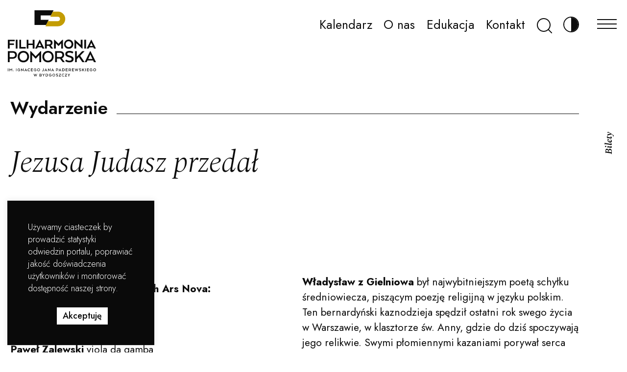

--- FILE ---
content_type: text/html; charset=UTF-8
request_url: https://filharmonia.bydgoszcz.pl/kalendarz/jezusa-judasz-przedal/
body_size: 20985
content:
<!DOCTYPE html>
<html lang="pl-PL">

<head>
	<!-- Google Tag Manager -->
		<script>(function(w,d,s,l,i){w[l]=w[l]||[];w[l].push({'gtm.start':
		new Date().getTime(),event:'gtm.js'});var f=d.getElementsByTagName(s)[0],
		j=d.createElement(s),dl=l!='dataLayer'?'&l='+l:'';j.async=true;j.src=
		'https://www.googletagmanager.com/gtm.js?id='+i+dl;f.parentNode.insertBefore(j,f);
		})(window,document,'script','dataLayer','GTM-KH7QHKXK');</script>
	<!-- End Google Tag Manager -->
	<meta http-equiv="content-type" content="text/html; charset=UTF-8" />
	<title>Jezusa Judasz przedał - Filharmonia Pomorska im. Ignacego Jana Paderewskiego w Bydgoszczy</title>
	<meta http-equiv="X-UA-Compatible" content="IE=edge">
	<meta name="viewport" content="width=device-width, initial-scale=1">
	<meta name="google-site-verification" content="Bnt5-7_PUML2Dvz6I0ztO_K5uFXIpQHM3szmYRHNFo4" />
	<link rel="pingback" href="https://filharmonia.bydgoszcz.pl/xmlrpc.php" />
	<link rel="apple-touch-icon" sizes="57x57" href="https://filharmonia.bydgoszcz.pl/wp-content/themes/Filharmoniapomorska/img/apple-icon-57x57.png">
<link rel="apple-touch-icon" sizes="60x60" href="https://filharmonia.bydgoszcz.pl/wp-content/themes/Filharmoniapomorska/img/apple-icon-60x60.png">
<link rel="apple-touch-icon" sizes="72x72" href="https://filharmonia.bydgoszcz.pl/wp-content/themes/Filharmoniapomorska/img/apple-icon-72x72.png">
<link rel="apple-touch-icon" sizes="76x76" href="https://filharmonia.bydgoszcz.pl/wp-content/themes/Filharmoniapomorska/img/apple-icon-76x76.png">
<link rel="apple-touch-icon" sizes="114x114" href="https://filharmonia.bydgoszcz.pl/wp-content/themes/Filharmoniapomorska/img/apple-icon-114x114.png">
<link rel="apple-touch-icon" sizes="120x120" href="https://filharmonia.bydgoszcz.pl/wp-content/themes/Filharmoniapomorska/img/apple-icon-120x120.png">
<link rel="apple-touch-icon" sizes="144x144" href="https://filharmonia.bydgoszcz.pl/wp-content/themes/Filharmoniapomorska/img/apple-icon-144x144.png">
<link rel="apple-touch-icon" sizes="152x152" href="https://filharmonia.bydgoszcz.pl/wp-content/themes/Filharmoniapomorska/img/apple-icon-152x152.png">
<link rel="apple-touch-icon" sizes="180x180" href="https://filharmonia.bydgoszcz.pl/wp-content/themes/Filharmoniapomorska/img/apple-icon-180x180.png">
<link rel="icon" type="image/png" sizes="192x192"  href="https://filharmonia.bydgoszcz.pl/wp-content/themes/Filharmoniapomorska/img/android-icon-192x192.png">
<link rel="icon" type="image/png" sizes="32x32" href="https://filharmonia.bydgoszcz.pl/wp-content/themes/Filharmoniapomorska/img/favicon-32x32.png">
<link rel="icon" type="image/png" sizes="96x96" href="https://filharmonia.bydgoszcz.pl/wp-content/themes/Filharmoniapomorska/img/favicon-96x96.png">
<link rel="icon" type="image/png" sizes="16x16" href="https://filharmonia.bydgoszcz.pl/wp-content/themes/Filharmoniapomorska/img/favicon-16x16.png">
<link rel="manifest" href="https://filharmonia.bydgoszcz.pl/wp-content/themes/Filharmoniapomorska/img/manifest.json">
<meta name="msapplication-TileColor" content="#ffffff">
<meta name="msapplication-TileImage" content="https://filharmonia.bydgoszcz.pl/wp-content/themes/Filharmoniapomorska/img/ms-icon-144x144.png">
<meta name="theme-color" content="#ffffff">
	<!-- CSS only -->
	<link href="https://cdn.jsdelivr.net/npm/bootstrap@5.1.0/dist/css/bootstrap.min.css" rel="stylesheet" integrity="sha384-KyZXEAg3QhqLMpG8r+8fhAXLRk2vvoC2f3B09zVXn8CA5QIVfZOJ3BCsw2P0p/We" crossorigin="anonymous" media="nope!" onload="this.media='all'">
	<link rel="preconnect" href="https://fonts.gstatic.com">
	<link href="https://fonts.googleapis.com/css2?family=Jost:ital,wght@0,300;0,400;0,500;0,600;0,700;1,400&family=Spectral:ital,wght@1,300;1,400;1,600&display=swap" rel="preconnect stylesheet" media="nope!" onload="this.media='all'">
	<meta name='robots' content='index, follow, max-image-preview:large, max-snippet:-1, max-video-preview:-1' />

	<!-- This site is optimized with the Yoast SEO plugin v22.6 - https://yoast.com/wordpress/plugins/seo/ -->
	<link rel="canonical" href="https://filharmonia.bydgoszcz.pl/kalendarz/jezusa-judasz-przedal/" />
	<meta property="og:locale" content="pl_PL" />
	<meta property="og:type" content="article" />
	<meta property="og:title" content="Jezusa Judasz przedał - Filharmonia Pomorska im. Ignacego Jana Paderewskiego w Bydgoszczy" />
	<meta property="og:description" content="Władysław z Gielniowa był najwybitniejszym poetą schyłku średniowiecza, piszącym poezję religijną w języku polskim. Ten bernardyński kaznodzieja spędził ostatni rok swego życia w Warszawie, w klasztorze św. Anny, gdzie do..." />
	<meta property="og:url" content="https://filharmonia.bydgoszcz.pl/kalendarz/jezusa-judasz-przedal/" />
	<meta property="og:site_name" content="Filharmonia Pomorska im. Ignacego Jana Paderewskiego w Bydgoszczy" />
	<meta property="article:modified_time" content="2021-10-07T20:47:59+00:00" />
	<meta property="og:image" content="https://filharmonia.bydgoszcz.pl/wp-content/uploads/2006/02/filharmonia-pomorska-thumb.jpg" />
	<meta property="og:image:width" content="1200" />
	<meta property="og:image:height" content="675" />
	<meta property="og:image:type" content="image/jpeg" />
	<meta name="twitter:card" content="summary_large_image" />
	<meta name="twitter:label1" content="Szacowany czas czytania" />
	<meta name="twitter:data1" content="1 minuta" />
	<script type="application/ld+json" class="yoast-schema-graph">{"@context":"https://schema.org","@graph":[{"@type":"WebPage","@id":"https://filharmonia.bydgoszcz.pl/kalendarz/jezusa-judasz-przedal/","url":"https://filharmonia.bydgoszcz.pl/kalendarz/jezusa-judasz-przedal/","name":"Jezusa Judasz przedał - Filharmonia Pomorska im. Ignacego Jana Paderewskiego w Bydgoszczy","isPartOf":{"@id":"https://filharmonia.bydgoszcz.pl/#website"},"datePublished":"2007-04-04T19:10:48+00:00","dateModified":"2021-10-07T20:47:59+00:00","breadcrumb":{"@id":"https://filharmonia.bydgoszcz.pl/kalendarz/jezusa-judasz-przedal/#breadcrumb"},"inLanguage":"pl-PL","potentialAction":[{"@type":"ReadAction","target":["https://filharmonia.bydgoszcz.pl/kalendarz/jezusa-judasz-przedal/"]}]},{"@type":"BreadcrumbList","@id":"https://filharmonia.bydgoszcz.pl/kalendarz/jezusa-judasz-przedal/#breadcrumb","itemListElement":[{"@type":"ListItem","position":1,"name":"Wydarzenia","item":"https://filharmonia.bydgoszcz.pl/kalendarz/"},{"@type":"ListItem","position":2,"name":"Jezusa Judasz przedał"}]},{"@type":"WebSite","@id":"https://filharmonia.bydgoszcz.pl/#website","url":"https://filharmonia.bydgoszcz.pl/","name":"Filharmonia Pomorska im. Ignacego Jana Paderewskiego w Bydgoszczy","description":"Filharmonia Pomorska jest instytucją kultury Województwa Kujawsko-Pomorskiego, współprowadzoną przez Ministra Kultury i Dziedzictwa Narodowego.","potentialAction":[{"@type":"SearchAction","target":{"@type":"EntryPoint","urlTemplate":"https://filharmonia.bydgoszcz.pl/?s={search_term_string}"},"query-input":"required name=search_term_string"}],"inLanguage":"pl-PL"}]}</script>
	<!-- / Yoast SEO plugin. -->


<link rel='dns-prefetch' href='//ajax.googleapis.com' />
<link rel="alternate" type="application/rss+xml" title="Filharmonia Pomorska im. Ignacego Jana Paderewskiego w Bydgoszczy &raquo; Kanał z wpisami" href="https://filharmonia.bydgoszcz.pl/feed/" />
<link rel="alternate" type="application/rss+xml" title="Filharmonia Pomorska im. Ignacego Jana Paderewskiego w Bydgoszczy &raquo; Kanał z komentarzami" href="https://filharmonia.bydgoszcz.pl/comments/feed/" />
<script type="text/javascript">
window._wpemojiSettings = {"baseUrl":"https:\/\/s.w.org\/images\/core\/emoji\/14.0.0\/72x72\/","ext":".png","svgUrl":"https:\/\/s.w.org\/images\/core\/emoji\/14.0.0\/svg\/","svgExt":".svg","source":{"concatemoji":"https:\/\/filharmonia.bydgoszcz.pl\/wp-includes\/js\/wp-emoji-release.min.js?ver=6.3.2"}};
/*! This file is auto-generated */
!function(i,n){var o,s,e;function c(e){try{var t={supportTests:e,timestamp:(new Date).valueOf()};sessionStorage.setItem(o,JSON.stringify(t))}catch(e){}}function p(e,t,n){e.clearRect(0,0,e.canvas.width,e.canvas.height),e.fillText(t,0,0);var t=new Uint32Array(e.getImageData(0,0,e.canvas.width,e.canvas.height).data),r=(e.clearRect(0,0,e.canvas.width,e.canvas.height),e.fillText(n,0,0),new Uint32Array(e.getImageData(0,0,e.canvas.width,e.canvas.height).data));return t.every(function(e,t){return e===r[t]})}function u(e,t,n){switch(t){case"flag":return n(e,"\ud83c\udff3\ufe0f\u200d\u26a7\ufe0f","\ud83c\udff3\ufe0f\u200b\u26a7\ufe0f")?!1:!n(e,"\ud83c\uddfa\ud83c\uddf3","\ud83c\uddfa\u200b\ud83c\uddf3")&&!n(e,"\ud83c\udff4\udb40\udc67\udb40\udc62\udb40\udc65\udb40\udc6e\udb40\udc67\udb40\udc7f","\ud83c\udff4\u200b\udb40\udc67\u200b\udb40\udc62\u200b\udb40\udc65\u200b\udb40\udc6e\u200b\udb40\udc67\u200b\udb40\udc7f");case"emoji":return!n(e,"\ud83e\udef1\ud83c\udffb\u200d\ud83e\udef2\ud83c\udfff","\ud83e\udef1\ud83c\udffb\u200b\ud83e\udef2\ud83c\udfff")}return!1}function f(e,t,n){var r="undefined"!=typeof WorkerGlobalScope&&self instanceof WorkerGlobalScope?new OffscreenCanvas(300,150):i.createElement("canvas"),a=r.getContext("2d",{willReadFrequently:!0}),o=(a.textBaseline="top",a.font="600 32px Arial",{});return e.forEach(function(e){o[e]=t(a,e,n)}),o}function t(e){var t=i.createElement("script");t.src=e,t.defer=!0,i.head.appendChild(t)}"undefined"!=typeof Promise&&(o="wpEmojiSettingsSupports",s=["flag","emoji"],n.supports={everything:!0,everythingExceptFlag:!0},e=new Promise(function(e){i.addEventListener("DOMContentLoaded",e,{once:!0})}),new Promise(function(t){var n=function(){try{var e=JSON.parse(sessionStorage.getItem(o));if("object"==typeof e&&"number"==typeof e.timestamp&&(new Date).valueOf()<e.timestamp+604800&&"object"==typeof e.supportTests)return e.supportTests}catch(e){}return null}();if(!n){if("undefined"!=typeof Worker&&"undefined"!=typeof OffscreenCanvas&&"undefined"!=typeof URL&&URL.createObjectURL&&"undefined"!=typeof Blob)try{var e="postMessage("+f.toString()+"("+[JSON.stringify(s),u.toString(),p.toString()].join(",")+"));",r=new Blob([e],{type:"text/javascript"}),a=new Worker(URL.createObjectURL(r),{name:"wpTestEmojiSupports"});return void(a.onmessage=function(e){c(n=e.data),a.terminate(),t(n)})}catch(e){}c(n=f(s,u,p))}t(n)}).then(function(e){for(var t in e)n.supports[t]=e[t],n.supports.everything=n.supports.everything&&n.supports[t],"flag"!==t&&(n.supports.everythingExceptFlag=n.supports.everythingExceptFlag&&n.supports[t]);n.supports.everythingExceptFlag=n.supports.everythingExceptFlag&&!n.supports.flag,n.DOMReady=!1,n.readyCallback=function(){n.DOMReady=!0}}).then(function(){return e}).then(function(){var e;n.supports.everything||(n.readyCallback(),(e=n.source||{}).concatemoji?t(e.concatemoji):e.wpemoji&&e.twemoji&&(t(e.twemoji),t(e.wpemoji)))}))}((window,document),window._wpemojiSettings);
</script>
<style type="text/css">
img.wp-smiley,
img.emoji {
	display: inline !important;
	border: none !important;
	box-shadow: none !important;
	height: 1em !important;
	width: 1em !important;
	margin: 0 0.07em !important;
	vertical-align: -0.1em !important;
	background: none !important;
	padding: 0 !important;
}
</style>
	<link rel='stylesheet' id='wp-block-library-css' href='https://filharmonia.bydgoszcz.pl/wp-includes/css/dist/block-library/style.min.css?ver=6.3.2' type='text/css' media='all' />
<link rel='stylesheet' id='wp-bootstrap-blocks-styles-css' href='https://filharmonia.bydgoszcz.pl/wp-content/plugins/wp-bootstrap-blocks/build/style-index.css?ver=5.2.1' type='text/css' media='all' />
<style id='classic-theme-styles-inline-css' type='text/css'>
/*! This file is auto-generated */
.wp-block-button__link{color:#fff;background-color:#32373c;border-radius:9999px;box-shadow:none;text-decoration:none;padding:calc(.667em + 2px) calc(1.333em + 2px);font-size:1.125em}.wp-block-file__button{background:#32373c;color:#fff;text-decoration:none}
</style>
<style id='global-styles-inline-css' type='text/css'>
body{--wp--preset--color--black: #000000;--wp--preset--color--cyan-bluish-gray: #abb8c3;--wp--preset--color--white: #ffffff;--wp--preset--color--pale-pink: #f78da7;--wp--preset--color--vivid-red: #cf2e2e;--wp--preset--color--luminous-vivid-orange: #ff6900;--wp--preset--color--luminous-vivid-amber: #fcb900;--wp--preset--color--light-green-cyan: #7bdcb5;--wp--preset--color--vivid-green-cyan: #00d084;--wp--preset--color--pale-cyan-blue: #8ed1fc;--wp--preset--color--vivid-cyan-blue: #0693e3;--wp--preset--color--vivid-purple: #9b51e0;--wp--preset--color--gold: #C39C03;--wp--preset--color--impresary: #0344C3;--wp--preset--color--education: #8A37A6;--wp--preset--color--stream: #D80000;--wp--preset--color--gray-1: #F2F2F2;--wp--preset--color--gray-2: #D9D9D9;--wp--preset--color--gray-3: #999999;--wp--preset--color--gray-4: #0C0C0C;--wp--preset--gradient--vivid-cyan-blue-to-vivid-purple: linear-gradient(135deg,rgba(6,147,227,1) 0%,rgb(155,81,224) 100%);--wp--preset--gradient--light-green-cyan-to-vivid-green-cyan: linear-gradient(135deg,rgb(122,220,180) 0%,rgb(0,208,130) 100%);--wp--preset--gradient--luminous-vivid-amber-to-luminous-vivid-orange: linear-gradient(135deg,rgba(252,185,0,1) 0%,rgba(255,105,0,1) 100%);--wp--preset--gradient--luminous-vivid-orange-to-vivid-red: linear-gradient(135deg,rgba(255,105,0,1) 0%,rgb(207,46,46) 100%);--wp--preset--gradient--very-light-gray-to-cyan-bluish-gray: linear-gradient(135deg,rgb(238,238,238) 0%,rgb(169,184,195) 100%);--wp--preset--gradient--cool-to-warm-spectrum: linear-gradient(135deg,rgb(74,234,220) 0%,rgb(151,120,209) 20%,rgb(207,42,186) 40%,rgb(238,44,130) 60%,rgb(251,105,98) 80%,rgb(254,248,76) 100%);--wp--preset--gradient--blush-light-purple: linear-gradient(135deg,rgb(255,206,236) 0%,rgb(152,150,240) 100%);--wp--preset--gradient--blush-bordeaux: linear-gradient(135deg,rgb(254,205,165) 0%,rgb(254,45,45) 50%,rgb(107,0,62) 100%);--wp--preset--gradient--luminous-dusk: linear-gradient(135deg,rgb(255,203,112) 0%,rgb(199,81,192) 50%,rgb(65,88,208) 100%);--wp--preset--gradient--pale-ocean: linear-gradient(135deg,rgb(255,245,203) 0%,rgb(182,227,212) 50%,rgb(51,167,181) 100%);--wp--preset--gradient--electric-grass: linear-gradient(135deg,rgb(202,248,128) 0%,rgb(113,206,126) 100%);--wp--preset--gradient--midnight: linear-gradient(135deg,rgb(2,3,129) 0%,rgb(40,116,252) 100%);--wp--preset--font-size--small: 13px;--wp--preset--font-size--medium: 20px;--wp--preset--font-size--large: 36px;--wp--preset--font-size--x-large: 42px;--wp--preset--spacing--20: 0.44rem;--wp--preset--spacing--30: 0.67rem;--wp--preset--spacing--40: 1rem;--wp--preset--spacing--50: 1.5rem;--wp--preset--spacing--60: 2.25rem;--wp--preset--spacing--70: 3.38rem;--wp--preset--spacing--80: 5.06rem;--wp--preset--shadow--natural: 6px 6px 9px rgba(0, 0, 0, 0.2);--wp--preset--shadow--deep: 12px 12px 50px rgba(0, 0, 0, 0.4);--wp--preset--shadow--sharp: 6px 6px 0px rgba(0, 0, 0, 0.2);--wp--preset--shadow--outlined: 6px 6px 0px -3px rgba(255, 255, 255, 1), 6px 6px rgba(0, 0, 0, 1);--wp--preset--shadow--crisp: 6px 6px 0px rgba(0, 0, 0, 1);}:where(.is-layout-flex){gap: 0.5em;}:where(.is-layout-grid){gap: 0.5em;}body .is-layout-flow > .alignleft{float: left;margin-inline-start: 0;margin-inline-end: 2em;}body .is-layout-flow > .alignright{float: right;margin-inline-start: 2em;margin-inline-end: 0;}body .is-layout-flow > .aligncenter{margin-left: auto !important;margin-right: auto !important;}body .is-layout-constrained > .alignleft{float: left;margin-inline-start: 0;margin-inline-end: 2em;}body .is-layout-constrained > .alignright{float: right;margin-inline-start: 2em;margin-inline-end: 0;}body .is-layout-constrained > .aligncenter{margin-left: auto !important;margin-right: auto !important;}body .is-layout-constrained > :where(:not(.alignleft):not(.alignright):not(.alignfull)){max-width: var(--wp--style--global--content-size);margin-left: auto !important;margin-right: auto !important;}body .is-layout-constrained > .alignwide{max-width: var(--wp--style--global--wide-size);}body .is-layout-flex{display: flex;}body .is-layout-flex{flex-wrap: wrap;align-items: center;}body .is-layout-flex > *{margin: 0;}body .is-layout-grid{display: grid;}body .is-layout-grid > *{margin: 0;}:where(.wp-block-columns.is-layout-flex){gap: 2em;}:where(.wp-block-columns.is-layout-grid){gap: 2em;}:where(.wp-block-post-template.is-layout-flex){gap: 1.25em;}:where(.wp-block-post-template.is-layout-grid){gap: 1.25em;}.has-black-color{color: var(--wp--preset--color--black) !important;}.has-cyan-bluish-gray-color{color: var(--wp--preset--color--cyan-bluish-gray) !important;}.has-white-color{color: var(--wp--preset--color--white) !important;}.has-pale-pink-color{color: var(--wp--preset--color--pale-pink) !important;}.has-vivid-red-color{color: var(--wp--preset--color--vivid-red) !important;}.has-luminous-vivid-orange-color{color: var(--wp--preset--color--luminous-vivid-orange) !important;}.has-luminous-vivid-amber-color{color: var(--wp--preset--color--luminous-vivid-amber) !important;}.has-light-green-cyan-color{color: var(--wp--preset--color--light-green-cyan) !important;}.has-vivid-green-cyan-color{color: var(--wp--preset--color--vivid-green-cyan) !important;}.has-pale-cyan-blue-color{color: var(--wp--preset--color--pale-cyan-blue) !important;}.has-vivid-cyan-blue-color{color: var(--wp--preset--color--vivid-cyan-blue) !important;}.has-vivid-purple-color{color: var(--wp--preset--color--vivid-purple) !important;}.has-black-background-color{background-color: var(--wp--preset--color--black) !important;}.has-cyan-bluish-gray-background-color{background-color: var(--wp--preset--color--cyan-bluish-gray) !important;}.has-white-background-color{background-color: var(--wp--preset--color--white) !important;}.has-pale-pink-background-color{background-color: var(--wp--preset--color--pale-pink) !important;}.has-vivid-red-background-color{background-color: var(--wp--preset--color--vivid-red) !important;}.has-luminous-vivid-orange-background-color{background-color: var(--wp--preset--color--luminous-vivid-orange) !important;}.has-luminous-vivid-amber-background-color{background-color: var(--wp--preset--color--luminous-vivid-amber) !important;}.has-light-green-cyan-background-color{background-color: var(--wp--preset--color--light-green-cyan) !important;}.has-vivid-green-cyan-background-color{background-color: var(--wp--preset--color--vivid-green-cyan) !important;}.has-pale-cyan-blue-background-color{background-color: var(--wp--preset--color--pale-cyan-blue) !important;}.has-vivid-cyan-blue-background-color{background-color: var(--wp--preset--color--vivid-cyan-blue) !important;}.has-vivid-purple-background-color{background-color: var(--wp--preset--color--vivid-purple) !important;}.has-black-border-color{border-color: var(--wp--preset--color--black) !important;}.has-cyan-bluish-gray-border-color{border-color: var(--wp--preset--color--cyan-bluish-gray) !important;}.has-white-border-color{border-color: var(--wp--preset--color--white) !important;}.has-pale-pink-border-color{border-color: var(--wp--preset--color--pale-pink) !important;}.has-vivid-red-border-color{border-color: var(--wp--preset--color--vivid-red) !important;}.has-luminous-vivid-orange-border-color{border-color: var(--wp--preset--color--luminous-vivid-orange) !important;}.has-luminous-vivid-amber-border-color{border-color: var(--wp--preset--color--luminous-vivid-amber) !important;}.has-light-green-cyan-border-color{border-color: var(--wp--preset--color--light-green-cyan) !important;}.has-vivid-green-cyan-border-color{border-color: var(--wp--preset--color--vivid-green-cyan) !important;}.has-pale-cyan-blue-border-color{border-color: var(--wp--preset--color--pale-cyan-blue) !important;}.has-vivid-cyan-blue-border-color{border-color: var(--wp--preset--color--vivid-cyan-blue) !important;}.has-vivid-purple-border-color{border-color: var(--wp--preset--color--vivid-purple) !important;}.has-vivid-cyan-blue-to-vivid-purple-gradient-background{background: var(--wp--preset--gradient--vivid-cyan-blue-to-vivid-purple) !important;}.has-light-green-cyan-to-vivid-green-cyan-gradient-background{background: var(--wp--preset--gradient--light-green-cyan-to-vivid-green-cyan) !important;}.has-luminous-vivid-amber-to-luminous-vivid-orange-gradient-background{background: var(--wp--preset--gradient--luminous-vivid-amber-to-luminous-vivid-orange) !important;}.has-luminous-vivid-orange-to-vivid-red-gradient-background{background: var(--wp--preset--gradient--luminous-vivid-orange-to-vivid-red) !important;}.has-very-light-gray-to-cyan-bluish-gray-gradient-background{background: var(--wp--preset--gradient--very-light-gray-to-cyan-bluish-gray) !important;}.has-cool-to-warm-spectrum-gradient-background{background: var(--wp--preset--gradient--cool-to-warm-spectrum) !important;}.has-blush-light-purple-gradient-background{background: var(--wp--preset--gradient--blush-light-purple) !important;}.has-blush-bordeaux-gradient-background{background: var(--wp--preset--gradient--blush-bordeaux) !important;}.has-luminous-dusk-gradient-background{background: var(--wp--preset--gradient--luminous-dusk) !important;}.has-pale-ocean-gradient-background{background: var(--wp--preset--gradient--pale-ocean) !important;}.has-electric-grass-gradient-background{background: var(--wp--preset--gradient--electric-grass) !important;}.has-midnight-gradient-background{background: var(--wp--preset--gradient--midnight) !important;}.has-small-font-size{font-size: var(--wp--preset--font-size--small) !important;}.has-medium-font-size{font-size: var(--wp--preset--font-size--medium) !important;}.has-large-font-size{font-size: var(--wp--preset--font-size--large) !important;}.has-x-large-font-size{font-size: var(--wp--preset--font-size--x-large) !important;}
.wp-block-navigation a:where(:not(.wp-element-button)){color: inherit;}
:where(.wp-block-post-template.is-layout-flex){gap: 1.25em;}:where(.wp-block-post-template.is-layout-grid){gap: 1.25em;}
:where(.wp-block-columns.is-layout-flex){gap: 2em;}:where(.wp-block-columns.is-layout-grid){gap: 2em;}
.wp-block-pullquote{font-size: 1.5em;line-height: 1.6;}
</style>
<link rel='stylesheet' id='cookie-law-info-css' href='https://filharmonia.bydgoszcz.pl/wp-content/plugins/cookie-law-info/legacy/public/css/cookie-law-info-public.css?ver=3.3.9.1' type='text/css' media='all' />
<link rel='stylesheet' id='cookie-law-info-gdpr-css' href='https://filharmonia.bydgoszcz.pl/wp-content/plugins/cookie-law-info/legacy/public/css/cookie-law-info-gdpr.css?ver=3.3.9.1' type='text/css' media='all' />
<link rel='stylesheet' id='search-filter-plugin-styles-css' href='https://filharmonia.bydgoszcz.pl/wp-content/plugins/search-filter-pro/public/assets/css/search-filter.min.css?ver=2.5.11' type='text/css' media='all' />
<link rel='stylesheet' id='global-style.css-css' href='https://filharmonia.bydgoszcz.pl/wp-content/themes/Filharmoniapomorska/css/style.min.css?ver=1' type='text/css' media='all' />
<link rel='stylesheet' id='update-style.css-css' href='https://filharmonia.bydgoszcz.pl/wp-content/themes/Filharmoniapomorska/css/update.css?ver=1' type='text/css' media='all' />
<link rel='stylesheet' id='flickity.css-css' href='https://filharmonia.bydgoszcz.pl/wp-content/themes/Filharmoniapomorska/css/flickity.min.css?ver=1' type='text/css' media='all' />
<link rel='stylesheet' id='stylesheet-css' href='https://filharmonia.bydgoszcz.pl/wp-content/themes/Filharmoniapomorska/style.css?ver=1' type='text/css' media='all' />
<link rel='stylesheet' id='um_modal-css' href='https://filharmonia.bydgoszcz.pl/wp-content/plugins/ultimate-member/assets/css/um-modal.min.css?ver=2.11.1' type='text/css' media='all' />
<link rel='stylesheet' id='um_ui-css' href='https://filharmonia.bydgoszcz.pl/wp-content/plugins/ultimate-member/assets/libs/jquery-ui/jquery-ui.min.css?ver=1.13.2' type='text/css' media='all' />
<link rel='stylesheet' id='um_tipsy-css' href='https://filharmonia.bydgoszcz.pl/wp-content/plugins/ultimate-member/assets/libs/tipsy/tipsy.min.css?ver=1.0.0a' type='text/css' media='all' />
<link rel='stylesheet' id='um_raty-css' href='https://filharmonia.bydgoszcz.pl/wp-content/plugins/ultimate-member/assets/libs/raty/um-raty.min.css?ver=2.6.0' type='text/css' media='all' />
<link rel='stylesheet' id='select2-css' href='https://filharmonia.bydgoszcz.pl/wp-content/plugins/ultimate-member/assets/libs/select2/select2.min.css?ver=4.0.13' type='text/css' media='all' />
<link rel='stylesheet' id='um_fileupload-css' href='https://filharmonia.bydgoszcz.pl/wp-content/plugins/ultimate-member/assets/css/um-fileupload.min.css?ver=2.11.1' type='text/css' media='all' />
<link rel='stylesheet' id='um_confirm-css' href='https://filharmonia.bydgoszcz.pl/wp-content/plugins/ultimate-member/assets/libs/um-confirm/um-confirm.min.css?ver=1.0' type='text/css' media='all' />
<link rel='stylesheet' id='um_datetime-css' href='https://filharmonia.bydgoszcz.pl/wp-content/plugins/ultimate-member/assets/libs/pickadate/default.min.css?ver=3.6.2' type='text/css' media='all' />
<link rel='stylesheet' id='um_datetime_date-css' href='https://filharmonia.bydgoszcz.pl/wp-content/plugins/ultimate-member/assets/libs/pickadate/default.date.min.css?ver=3.6.2' type='text/css' media='all' />
<link rel='stylesheet' id='um_datetime_time-css' href='https://filharmonia.bydgoszcz.pl/wp-content/plugins/ultimate-member/assets/libs/pickadate/default.time.min.css?ver=3.6.2' type='text/css' media='all' />
<link rel='stylesheet' id='um_fonticons_ii-css' href='https://filharmonia.bydgoszcz.pl/wp-content/plugins/ultimate-member/assets/libs/legacy/fonticons/fonticons-ii.min.css?ver=2.11.1' type='text/css' media='all' />
<link rel='stylesheet' id='um_fonticons_fa-css' href='https://filharmonia.bydgoszcz.pl/wp-content/plugins/ultimate-member/assets/libs/legacy/fonticons/fonticons-fa.min.css?ver=2.11.1' type='text/css' media='all' />
<link rel='stylesheet' id='um_fontawesome-css' href='https://filharmonia.bydgoszcz.pl/wp-content/plugins/ultimate-member/assets/css/um-fontawesome.min.css?ver=6.5.2' type='text/css' media='all' />
<link rel='stylesheet' id='um_common-css' href='https://filharmonia.bydgoszcz.pl/wp-content/plugins/ultimate-member/assets/css/common.min.css?ver=2.11.1' type='text/css' media='all' />
<link rel='stylesheet' id='um_responsive-css' href='https://filharmonia.bydgoszcz.pl/wp-content/plugins/ultimate-member/assets/css/um-responsive.min.css?ver=2.11.1' type='text/css' media='all' />
<link rel='stylesheet' id='um_styles-css' href='https://filharmonia.bydgoszcz.pl/wp-content/plugins/ultimate-member/assets/css/um-styles.min.css?ver=2.11.1' type='text/css' media='all' />
<link rel='stylesheet' id='um_crop-css' href='https://filharmonia.bydgoszcz.pl/wp-content/plugins/ultimate-member/assets/libs/cropper/cropper.min.css?ver=1.6.1' type='text/css' media='all' />
<link rel='stylesheet' id='um_profile-css' href='https://filharmonia.bydgoszcz.pl/wp-content/plugins/ultimate-member/assets/css/um-profile.min.css?ver=2.11.1' type='text/css' media='all' />
<link rel='stylesheet' id='um_account-css' href='https://filharmonia.bydgoszcz.pl/wp-content/plugins/ultimate-member/assets/css/um-account.min.css?ver=2.11.1' type='text/css' media='all' />
<link rel='stylesheet' id='um_misc-css' href='https://filharmonia.bydgoszcz.pl/wp-content/plugins/ultimate-member/assets/css/um-misc.min.css?ver=2.11.1' type='text/css' media='all' />
<link rel='stylesheet' id='um_default_css-css' href='https://filharmonia.bydgoszcz.pl/wp-content/plugins/ultimate-member/assets/css/um-old-default.min.css?ver=2.11.1' type='text/css' media='all' />
<script type='text/javascript' src='https://filharmonia.bydgoszcz.pl/wp-includes/js/jquery/jquery.min.js?ver=3.7.0' id='jquery-core-js'></script>
<script type='text/javascript' src='https://filharmonia.bydgoszcz.pl/wp-includes/js/jquery/jquery-migrate.min.js?ver=3.4.1' id='jquery-migrate-js'></script>
<script type='text/javascript' id='cookie-law-info-js-extra'>
/* <![CDATA[ */
var Cli_Data = {"nn_cookie_ids":[],"cookielist":[],"non_necessary_cookies":[],"ccpaEnabled":"","ccpaRegionBased":"","ccpaBarEnabled":"","strictlyEnabled":["necessary","obligatoire"],"ccpaType":"gdpr","js_blocking":"1","custom_integration":"","triggerDomRefresh":"","secure_cookies":""};
var cli_cookiebar_settings = {"animate_speed_hide":"500","animate_speed_show":"500","background":"#0a0a0a","border":"#b1a6a6c2","border_on":"","button_1_button_colour":"#61a229","button_1_button_hover":"#4e8221","button_1_link_colour":"#fff","button_1_as_button":"1","button_1_new_win":"","button_2_button_colour":"#333","button_2_button_hover":"#292929","button_2_link_colour":"#444","button_2_as_button":"","button_2_hidebar":"","button_3_button_colour":"#dedfe0","button_3_button_hover":"#b2b2b3","button_3_link_colour":"#333333","button_3_as_button":"1","button_3_new_win":"","button_4_button_colour":"#dedfe0","button_4_button_hover":"#b2b2b3","button_4_link_colour":"#0c0c0c","button_4_as_button":"1","button_7_button_colour":"#ffffff","button_7_button_hover":"#cccccc","button_7_link_colour":"#0a0a0a","button_7_as_button":"1","button_7_new_win":"","font_family":"inherit","header_fix":"","notify_animate_hide":"1","notify_animate_show":"","notify_div_id":"#cookie-law-info-bar","notify_position_horizontal":"right","notify_position_vertical":"bottom","scroll_close":"","scroll_close_reload":"","accept_close_reload":"","reject_close_reload":"","showagain_tab":"","showagain_background":"#fff","showagain_border":"#000","showagain_div_id":"#cookie-law-info-again","showagain_x_position":"100px","text":"#ffffff","show_once_yn":"","show_once":"10000","logging_on":"","as_popup":"","popup_overlay":"1","bar_heading_text":"","cookie_bar_as":"widget","popup_showagain_position":"bottom-right","widget_position":"left"};
var log_object = {"ajax_url":"https:\/\/filharmonia.bydgoszcz.pl\/wp-admin\/admin-ajax.php"};
/* ]]> */
</script>
<script type='text/javascript' src='https://filharmonia.bydgoszcz.pl/wp-content/plugins/cookie-law-info/legacy/public/js/cookie-law-info-public.js?ver=3.3.9.1' id='cookie-law-info-js'></script>
<script type='text/javascript' id='search-filter-plugin-build-js-extra'>
/* <![CDATA[ */
var SF_LDATA = {"ajax_url":"https:\/\/filharmonia.bydgoszcz.pl\/wp-admin\/admin-ajax.php","home_url":"https:\/\/filharmonia.bydgoszcz.pl\/","extensions":[]};
/* ]]> */
</script>
<script type='text/javascript' src='https://filharmonia.bydgoszcz.pl/wp-content/plugins/search-filter-pro/public/assets/js/search-filter-build.min.js?ver=2.5.11' id='search-filter-plugin-build-js'></script>
<script type='text/javascript' src='https://filharmonia.bydgoszcz.pl/wp-content/plugins/search-filter-pro/public/assets/js/chosen.jquery.min.js?ver=2.5.11' id='search-filter-plugin-chosen-js'></script>
<script type='text/javascript' src='//ajax.googleapis.com/ajax/libs/jqueryui/1.11.4/i18n/jquery-ui-i18n.min.js?ver=2.5.11' id='search-filter-plugin-jquery-i18n-js'></script>
<script type='text/javascript' src='https://filharmonia.bydgoszcz.pl/wp-content/plugins/ultimate-member/assets/js/um-gdpr.min.js?ver=2.11.1' id='um-gdpr-js'></script>
<link rel="https://api.w.org/" href="https://filharmonia.bydgoszcz.pl/wp-json/" /><link rel="alternate" type="application/json" href="https://filharmonia.bydgoszcz.pl/wp-json/wp/v2/event/10352" /><link rel="EditURI" type="application/rsd+xml" title="RSD" href="https://filharmonia.bydgoszcz.pl/xmlrpc.php?rsd" />
<meta name="generator" content="WordPress 6.3.2" />
<link rel='shortlink' href='https://filharmonia.bydgoszcz.pl/?p=10352' />
<link rel="alternate" type="application/json+oembed" href="https://filharmonia.bydgoszcz.pl/wp-json/oembed/1.0/embed?url=https%3A%2F%2Ffilharmonia.bydgoszcz.pl%2Fkalendarz%2Fjezusa-judasz-przedal%2F&#038;lang=pl" />
<link rel="alternate" type="text/xml+oembed" href="https://filharmonia.bydgoszcz.pl/wp-json/oembed/1.0/embed?url=https%3A%2F%2Ffilharmonia.bydgoszcz.pl%2Fkalendarz%2Fjezusa-judasz-przedal%2F&#038;format=xml&#038;lang=pl" />
<link rel="icon" href="https://filharmonia.bydgoszcz.pl/wp-content/uploads/2021/06/cropped-favicon-32x32.png" sizes="32x32" />
<link rel="icon" href="https://filharmonia.bydgoszcz.pl/wp-content/uploads/2021/06/cropped-favicon-192x192.png" sizes="192x192" />
<link rel="apple-touch-icon" href="https://filharmonia.bydgoszcz.pl/wp-content/uploads/2021/06/cropped-favicon-180x180.png" />
<meta name="msapplication-TileImage" content="https://filharmonia.bydgoszcz.pl/wp-content/uploads/2021/06/cropped-favicon-270x270.png" />
		<style type="text/css" id="wp-custom-css">
			.ue {
display:flex;
	justify-content:center;
	align-items:center;
	padding: 80px 0;
}
.ue img {
	width: 100%;
	max-width:1000px;
}		</style>
			<!-- Global site tag (gtag.js) - Google Analytics -->
<script async src="https://www.googletagmanager.com/gtag/js?id=G-ZEM2G45E0N"></script>
<script>
  window.dataLayer = window.dataLayer || [];
  function gtag(){dataLayer.push(arguments);}
  gtag('js', new Date());

  gtag('config', 'G-ZEM2G45E0N');
</script>
<meta name="facebook-domain-verification" content="6ebxye5lns5x4fck4d3but24w79c22" />
<!-- Meta Pixel Code -->
<script>
!function(f,b,e,v,n,t,s)
{if(f.fbq)return;n=f.fbq=function(){n.callMethod?
n.callMethod.apply(n,arguments):n.queue.push(arguments)};
if(!f._fbq)f._fbq=n;n.push=n;n.loaded=!0;n.version='2.0';
n.queue=[];t=b.createElement(e);t.async=!0;
t.src=v;s=b.getElementsByTagName(e)[0];
s.parentNode.insertBefore(t,s)}(window, document,'script',
'https://connect.facebook.net/en_US/fbevents.js');
fbq('init', '1060066984697866');
fbq('track', 'PageView');
</script>
<noscript><img height="1" width="1" style="display:none"
src="https://www.facebook.com/tr?id=1060066984697866&ev=PageView&noscript=1"
/></noscript>
<!-- End Meta Pixel Code -->
<!-- Global site tag (gtag.js) - Google Ads: 10979338953 -->
<script async src="https://www.googletagmanager.com/gtag/js?id=AW-10979338953"></script>
<script>
  window.dataLayer = window.dataLayer || [];
  function gtag(){dataLayer.push(arguments);}
  gtag('js', new Date());

  gtag('config', 'AW-10979338953');
</script>
</head>

<body class="event-template-default single single-event postid-10352">
<!-- Google Tag Manager (noscript) -->
<noscript><iframe src="https://www.googletagmanager.com/ns.html?id=GTM-KH7QHKXK"
height="0" width="0" style="display:none;visibility:hidden"></iframe></noscript>
<!-- End Google Tag Manager (noscript) -->
<div class="skip"><a href="#skip">Pomiń menu (Enter)</a></div>
	<div id="mainContent"><nav class="navbar navbar-expand-xl navbar-global py-3">
    <div class="container-fluid">
        <a class="navbar-brand svg" href="https://filharmonia.bydgoszcz.pl">
            <em class="visually-hidden">Filharmonia Pomorska im. Ignacego Jana Paderewskiego w Bydgoszczy</em>
            <figure>
                <img class="logo svg" src="https://filharmonia.bydgoszcz.pl/wp-content/themes/Filharmoniapomorska/img/LOGO.svg" alt="Filharmonia Pomorska im. Ignacego Paderewskiego w Bydgoszczy" />
            </figure>
        </a>
        <div class="d-lg-none d-flex">
            <ul class="navbar-nav ms-auto me-0 align-items-end d-flex flex-row">
                <li class="nav-item menu-item search-item">
                    <a aria-label="Szukaj" class="nav-link ui search d-block" href="#">
                        <span class="visually-hidden">Szukaj</span>
                        <svg width="31" height="31" viewBox="0 0 31 31" fill="none" xmlns="http://www.w3.org/2000/svg">
                            <g id="search">
                                <g id="fill-group">
                                    <path id="fill" d="M14 27C21.1797 27 27 21.1797 27 14C27 6.8203 21.1797 1 14 1C6.8203 1 1 6.8203 1 14C1 21.1797 6.8203 27 14 27Z" fill="#0C0C0C" />
                                </g>
                                <g id="loupe-group">
                                    <path id="loupe" fill-rule="evenodd" clip-rule="evenodd" d="M14 0C6.26801 0 0 6.26801 0 14C0 21.732 6.26801 28 14 28C17.5061 28 20.7111 26.7112 23.1672 24.5815L32.2928 33.7071L33.7071 32.2929L24.5814 23.1673C26.7112 20.7112 28 17.5061 28 14C28 6.26801 21.732 0 14 0ZM2 14C2 7.37258 7.37258 2 14 2C20.6274 2 26 7.37258 26 14C26 20.6274 20.6274 26 14 26C7.37258 26 2 20.6274 2 14Z" fill="#0C0C0C" />
                                </g>
                            </g>
                        </svg>
                    </a>
                </li>
                <li class="nav-item menu-item">
                    <a aria-label="Zmień kontrast" class="nav-link contrast ui" onclick="switchContrast('contrast-a' , '30')" href="#">
                        <span class="visually-hidden">Zmień kontrast</span>
                        <svg width="31" height="31" viewBox="0 0 31 31" fill="none" xmlns="http://www.w3.org/2000/svg">
                            <path fill-rule="evenodd" clip-rule="evenodd" d="M16 0.00791185C15.834 0.00265052 15.6673 0 15.5 0C6.93959 0 0 6.93959 0 15.5C0 24.0604 6.93959 31 15.5 31C15.6673 31 15.834 30.9973 16 30.9921C24.329 30.7281 31 23.8931 31 15.5C31 8.00964 25.6869 1.76022 18.6238 0.314905C17.7725 0.140712 16.8959 0.0363023 16 0.00791185ZM16 28.9909C15.8341 28.997 15.6674 29 15.5 29C8.04416 29 2 22.9558 2 15.5C2 8.04416 8.04416 2 15.5 2C15.6674 2 15.8341 2.00305 16 2.00909V28.9909Z" fill="currentColor" />
                        </svg>

                    </a>
                    <a class="nav-link contrast d-none ui" onclick="switchContrast('')">
                        <span class="visually-hidden">Zmień kontrast</span>
                        <svg width="31" height="31" viewBox="0 0 31 31" fill="none" xmlns="http://www.w3.org/2000/svg">
                        <path fill-rule="evenodd" clip-rule="evenodd" d="M16 0.00791185C15.834 0.00265052 15.6673 0 15.5 0C6.93959 0 0 6.93959 0 15.5C0 24.0604 6.93959 31 15.5 31C15.6673 31 15.834 30.9973 16 30.9921C24.329 30.7281 31 23.8931 31 15.5C31 8.00964 25.6869 1.76022 18.6238 0.314905C17.7725 0.140712 16.8959 0.0363023 16 0.00791185ZM16 28.9909C15.8341 28.997 15.6674 29 15.5 29C8.04416 29 2 22.9558 2 15.5C2 8.04416 8.04416 2 15.5 2C15.6674 2 15.8341 2.00305 16 2.00909V28.9909Z" fill="currentColor" />
                        </svg>
                    </a>
                </li>
                	<li class="lang-item lang-item-2 lang-item-pl current-lang lang-item-first"><a lang="pl-PL" hreflang="pl-PL" href="https://filharmonia.bydgoszcz.pl/kalendarz/jezusa-judasz-przedal/" aria-current="true">PL</a></li>
            </ul>
        </div>
        <div class="collapse navbar-collapse" id="mainNav" role="navigation">
            <ul class="navbar-nav ms-auto me-0 align-items-center">
                <li id="menu-item-204" class="nav-item menu-item menu-item-type-post_type menu-item-object-page menu-item-204"><a rel="dofollow" class="nav-link" href="https://filharmonia.bydgoszcz.pl/kalendarz-wydarzen/">Kalendarz</a></li>
<li id="menu-item-654" class="nav-item menu-item menu-item-type-post_type menu-item-object-page menu-item-654"><a rel="dofollow" class="nav-link" href="https://filharmonia.bydgoszcz.pl/o-nas/o-instytucji/">O nas</a></li>
<li id="menu-item-206" class="nav-item menu-item menu-item-type-post_type menu-item-object-page menu-item-206"><a rel="dofollow" class="nav-link" href="https://filharmonia.bydgoszcz.pl/edukacja/">Edukacja</a></li>
<li id="menu-item-207" class="nav-item menu-item menu-item-type-post_type menu-item-object-page menu-item-207"><a rel="dofollow" class="nav-link" href="https://filharmonia.bydgoszcz.pl/kontakt/">Kontakt</a></li>
                <li class="nav-item menu-item search-item">
                    <a aria-label="Szukaj" class="nav-link ui search d-block" href="#">
                        <span class="visually-hidden">Szukaj</span>
                        <svg width="31" height="31" viewBox="0 0 31 31" fill="none" xmlns="http://www.w3.org/2000/svg">
                            <g id="search">
                                <g id="fill-group">
                                    <path id="fill" d="M14 27C21.1797 27 27 21.1797 27 14C27 6.8203 21.1797 1 14 1C6.8203 1 1 6.8203 1 14C1 21.1797 6.8203 27 14 27Z" fill="#0C0C0C" />
                                </g>
                                <g id="loupe-group">
                                    <path id="loupe" fill-rule="evenodd" clip-rule="evenodd" d="M14 0C6.26801 0 0 6.26801 0 14C0 21.732 6.26801 28 14 28C17.5061 28 20.7111 26.7112 23.1672 24.5815L32.2928 33.7071L33.7071 32.2929L24.5814 23.1673C26.7112 20.7112 28 17.5061 28 14C28 6.26801 21.732 0 14 0ZM2 14C2 7.37258 7.37258 2 14 2C20.6274 2 26 7.37258 26 14C26 20.6274 20.6274 26 14 26C7.37258 26 2 20.6274 2 14Z" fill="currentColor" />
                                </g>
                            </g>
                        </svg>
                    </a>
                </li>
                    <li class="nav-item menu-item">
                    <a aria-label="Zmień kontrast" class="nav-link contrast ui" onclick="switchContrast('contrast-a' , '30')" href="#">
                        <span class="visually-hidden">Zmień kontrast</span>
                        <svg xmlns="http://www.w3.org/2000/svg" width="32" height="32" viewBox="0 0 32 32" fill="none">
                            <circle cx="16" cy="16" r="15" stroke="#0C0C0C" stroke-width="2"></circle>
                            <path class="cir-l" fill-rule="evenodd" clip-rule="evenodd" d="M16 2C8.26791 2 2 8.26802 2 16C2 23.732 8.26791 30 16 30V2Z" fill="white"></path>
                            <path class="cir-r" fill-rule="evenodd" clip-rule="evenodd" d="M16 2C23.7321 2 30 8.26802 30 16C30 23.732 23.7321 30 16 30V2Z" fill="#0C0C0C"></path>
                        </svg>
                    </a>
                    <a class="nav-link contrast d-none ui" onclick="switchContrast('')" href="#">
                        <span class="visually-hidden">Zmień kontrast</span>
                        <svg class="contrast-wcag" xmlns="http://www.w3.org/2000/svg" width="32" height="32" viewBox="0 0 32 32" fill="none">
                            <circle cx="16" cy="16" r="15" stroke="white" stroke-width="2"></circle>
                            <path class="cir-l" fill-rule="evenodd" clip-rule="evenodd" d="M16 2C8.26791 2 2 8.26802 2 16C2 23.732 8.26791 30 16 30V2Z" fill="#0C0C0C"></path>
                            <path class="cir-r" fill-rule="evenodd" clip-rule="evenodd" d="M16 2C23.7321 2 30 8.26802 30 16C30 23.732 23.7321 30 16 30V2Z" fill="white"></path>
                        </svg>
                    </a>
                </li>
                            </ul>
        </div>
    </div>
</nav>
<div class="searchscreen">
    <div class="searchwrap">
        <div class="searchpane">
            <div class="container-fluid search-box">
	<div class="row justify-content-center">
		<div class="col-lg-8">
			<form class="form-inline form-wrap search-form-wrap justify-content-between flex-row" id="searchform" method="get" action="https://filharmonia.bydgoszcz.pl/">
			    <div class="form-group search-form-group w-100">
			    	<input aria-label="Wpisz frazę" type="text" class="search-field form-control form-control-lg w-100" name="s" placeholder="Szukam..." value="">
			    </div>
			    <button aria-label="Szukaj" class="btn btn-lg" type="submit" value="\e907" name="Szukaj"><em class="visually-hidden">Szukaj</em><svg width="120" height="42" viewBox="0 0 120 42" fill="none" xmlns="http://www.w3.org/2000/svg">
<path d="M87.7904 0.611633C96.8802 13.4563 108.045 21 120 21" stroke="#ffffff" stroke-width="2" stroke-miterlimit="10"/>
<path d="M87.7904 41.3883C96.8802 28.5437 108.045 21 120 21" stroke="#ffffff" stroke-width="2" stroke-miterlimit="10"/>
<rect width="120" height="2" transform="matrix(-1 0 0 1 120 20)" fill="#ffffff"/>
</svg></button>
			</form>
		</div>
	</div>
</div>        </div>
    </div>
    <a class="close" href="#" aria-label="Zamknij">
        <svg version="1.1" xmlns="http://www.w3.org/2000/svg" xmlns:xlink="http://www.w3.org/1999/xlink" x="0px" y="0px" viewBox="0 0 40 34" style="enable-background:new 0 0 40 34;" width="40" height="34" xml:space="preserve">
            <g id="bottom" transform="translate(-14 12), rotate(-45)">
                <path class="st0" d="M40,26.9H0v-2h40V26.9z" fill="currentColor" />
            </g>
            <g id="top" transform="translate(10 -4) rotate(45)">
                <path class="st0" d="M40,9H0V7h40V9z" fill="currentColor" />
            </g>
        </svg>
    </a>
</div>
<a aria-label="Menu" class="nav-link ui grand menu-toggle px-3" href="#">
    <svg version="1.1" xmlns="http://www.w3.org/2000/svg" xmlns:xlink="http://www.w3.org/1999/xlink" x="0px" y="0px" viewBox="0 0 40 34" style="enable-background:new 0 0 40 34;" width="40" height="34" xml:space="preserve">
        <g id="bottom">
            <path class="st0" d="M40,26.9H0v-2h40V26.9z" />
        </g>
        <g id="middle">
            <path class="st0" d="M40,18H0v-2h40V18z" />
        </g>
        <g id="top">
            <path class="st0" d="M40,9H0V7h40V9z" />
        </g>
    </svg>
</a>
<header>
    <div class="grandmenuscreen px-lg-5 px-1 py-lg-3 py-3">
		<div class="grandmenuwrap h-100">
			<div class="container-fluid px-lg-2 px-2 grandmenu-wrap">
				<div class="row justify-content-center pb-lg-3 pb-0">
					<div class="col-lg-6 side-section">
						<a class="navbar-brand svg" href="https://filharmonia.bydgoszcz.pl">
							<em class="visually-hidden">Filharmonia Pomorska im. Ignacego Jana Paderewskiego w Bydgoszczy</em>
							<img class="logo svg" src="https://filharmonia.bydgoszcz.pl/wp-content/themes/Filharmoniapomorska/img/LOGO.svg" alt="Filharmonia Pomorska im. Ignacego Paderewskiego w Bydgoszczy" />
						</a>
						<div class="menu-img-cont d-lg-block d-none" id="menu-img-cont"></div>
					</div>
					<div class="col-lg-6 ">
						<div class="main-section">
						<ul class="grandnav nav flex-column align-self-lg-end">
							<li id="menu-item-329" class="nav-item menu-item menu-item-type-post_type menu-item-object-page menu-item-329"menuimg="https://filharmonia.bydgoszcz.pl/wp-content/uploads/2021/07/filharmonia-pomorska-menu-kalendarz-min-1.jpg"><a rel="dofollow" class="nav-link" href="https://filharmonia.bydgoszcz.pl/kalendarz-wydarzen/">Kalendarz</a></li>
<li id="menu-item-653" class="nav-item menu-item menu-item-type-post_type menu-item-object-page menu-item-653"menuimg="https://filharmonia.bydgoszcz.pl/wp-content/uploads/2021/07/filharmonia-pomorska-menu-o-nas-min-1.jpg"><a rel="dofollow" class="nav-link" href="https://filharmonia.bydgoszcz.pl/o-nas/o-instytucji/">O nas</a></li>
<li id="menu-item-333" class="nav-item menu-item menu-item-type-post_type menu-item-object-page menu-item-333"menuimg="https://filharmonia.bydgoszcz.pl/wp-content/uploads/2021/07/filharmonia-pomorska-menu-edukacja-min-1.jpg"><a rel="dofollow" class="nav-link" href="https://filharmonia.bydgoszcz.pl/edukacja/">Edukacja</a></li>
<li id="menu-item-36524" class="nav-item menu-item menu-item-type-post_type menu-item-object-page menu-item-36524"menuimg="https://filharmonia.bydgoszcz.pl/wp-content/uploads/2021/07/filharmonia-pomorska-menu-festiwale-min-1.jpg"><a rel="dofollow" class="nav-link" href="https://filharmonia.bydgoszcz.pl/festiwale/bydgoski-festiwal-muzyczny/">Festiwale</a></li>
<li id="menu-item-336" class="nav-item menu-item menu-item-type-taxonomy menu-item-object-category menu-item-336"menuimg="https://filharmonia.bydgoszcz.pl/wp-content/uploads/2021/07/filharmonia-pomorska-menu-aktualnosci-min-1.jpg"><a rel="dofollow" class="nav-link" href="https://filharmonia.bydgoszcz.pl/aktualnosci/">Aktualności</a></li>
<li id="menu-item-36523" class="nav-item menu-item menu-item-type-post_type menu-item-object-page menu-item-36523"menuimg="https://filharmonia.bydgoszcz.pl/wp-content/uploads/2021/07/filharmonia-pomorska-menu-zespoly-min-1.jpg"><a rel="dofollow" class="nav-link" href="https://filharmonia.bydgoszcz.pl/zespoly/orkiestra-symfoniczna-fp/">Zespoły</a></li>
<li id="menu-item-334" class="nav-item menu-item menu-item-type-post_type menu-item-object-page menu-item-334"menuimg="https://filharmonia.bydgoszcz.pl/wp-content/uploads/2021/07/filharmonia-pomorska-menu-wynajem-sal-min-1.jpg"><a rel="dofollow" class="nav-link" href="https://filharmonia.bydgoszcz.pl/wynajem-sal/">Wynajem sal</a></li>
<li id="menu-item-335" class="nav-item menu-item menu-item-type-post_type menu-item-object-page menu-item-335"menuimg="https://filharmonia.bydgoszcz.pl/wp-content/uploads/2021/07/filharmonia-pomorska-menu-kontakt-min-1.jpg"><a rel="dofollow" class="nav-link" href="https://filharmonia.bydgoszcz.pl/kontakt/">Kontakt</a></li>
						</ul>
						<div class="grand socialmedia">        <a title="Otworzy się w nowej karcie" href="https://www.facebook.com/filharmoniapomorska" target="_blank" rel="noopener" alt="facebook"><em class="visually-hidden">facebook</em><span class="icon-facebook"></span></a>
    <a title="Otworzy się w nowej karcie" href="https://twitter.com/FilharmoniaPom" target="_blank" rel="noopener" alt="twitter"><em class="visually-hidden">twitter</em><span class="icon-twitter"></span></a>
    <a title="Otworzy się w nowej karcie" href="https://www.youtube.com/user/filharmoniapomorska" target="_blank" rel="noopener" alt="youtube"><em class="visually-hidden">youtube</em><span class="icon-youtube"></span></a>
    <a title="Otworzy się w nowej karcie" href="https://www.instagram.com/filharmonia_pomorska/" target="_blank" rel="noopener" alt="instagram"><em class="visually-hidden">instagram</em><span class="icon-instagram"></span></a>
</div>
						</div>
						<div class="px-lg-0 pt-lg-3">
							<ul class="technav nav justify-content-lg-between">
								<li id="menu-item-337" class="nav-item menu-item menu-item-type-post_type menu-item-object-page menu-item-337"><a rel="dofollow" class="nav-link" href="https://filharmonia.bydgoszcz.pl/deklaracja-dostepnosci/">Deklaracja dostępności</a></li>
<li id="menu-item-39257" class="nav-item menu-item menu-item-type-post_type menu-item-object-page menu-item-39257"><a rel="dofollow" class="nav-link" href="https://filharmonia.bydgoszcz.pl/polityka-prywatnosci/">Polityka prywatności</a></li>
<li id="menu-item-338" class="nav-item menu-item menu-item-type-post_type menu-item-object-page menu-item-338"><a rel="dofollow" class="nav-link" href="https://filharmonia.bydgoszcz.pl/wesprzyj-nas/">Wesprzyj nas!</a></li>
<li id="menu-item-339" class="nav-item menu-item menu-item-type-post_type menu-item-object-page menu-item-339"><a rel="dofollow" class="nav-link" href="https://filharmonia.bydgoszcz.pl/bilety/">Bilety</a></li>
<li id="menu-item-36561" class="nav-item menu-item menu-item-type-taxonomy menu-item-object-category menu-item-36561"><a rel="dofollow" class="nav-link" href="https://filharmonia.bydgoszcz.pl/praca/">Praca</a></li>
							</ul>
						</div>
					</div>
				</div>
			</div>
		</div>
	</div>
	<div class="modal fade" id="subscribe" data-backdrop="static" data-keyboard="false" tabindex="-1" role="dialog" aria-labelledby="subscribe" aria-hidden="true">
		<div class="modal-dialog modal-lg modal-dialog-centered">
			<div class="modal-content subscribe p-0">
				<button type="button" class="close" data-bs-dismiss="modal" aria-label="Zamknij">
					<span aria-hidden="true" class="icon-x"></span>
				</button>
				<div class="modal-body p-0">
					<form action="https://api.elasticemail.com/contact/add?version=2" autocomplete="on" data-id="xwwQdmwdtb" method="post" id="ewf_subscriptionForm_xwwQdmwdtb" class="EWF__form Inline">
<div class="headers">
<h4 id="ewf_formheader" class="EWF__header">Zapisz się do naszego newslettera</h4>
<p id="ewf_formdesc">Wyraźnie określ intencje co do użytkowania zebranych informacji.</p>
</div>
<fieldset style="border:none;" class="webform-custominputs">
<legend>Dane</legend>
<div class="inputs">
<label for="email" class="requiredInput">Wpisz e-mail</label>
<input aria-label="Wpisz swój email" aria-required="true" maxlength="undefined" class="form-control webform__form-control" name="email" size="20" type="email" required="" placeholder="Twój email">
</div>
<div class="checkboxes">
</div>
<div class="webform-lists">
</div>
<div class="consent">
<div class="consentcontainer">
</div>
</div>
<p id="ewf_datadisclaimer">Używamy Elastic Email jako naszej usługi automatyzacji marketingowych. Wysyłając ten formularz, wyrażasz zgodę na to, iż informacje w nim zawarte zostaną przekazane do Filharmonii Pomorskiej w Bydgoszczy w celu ich przetwarzanie zgodnie z Warunkami Użytkowania oraz Polityką Prywatności.
</p>
</fieldset>
<fieldset class="webform-options style-updated" style="border:none;">
<legend>Subskrybuj</legend>
<div id="trackconsentscript">
</div>
<input type="submit" name="submit" value="Subskrybuj" id="eesubmit" class="EWF__subscribe">
<input type="hidden" name="publicaccountid" value="ddf17386-9ab2-4bd6-b5cb-2b77d116b891">
<input type="hidden" name="returnUrl" value="">
<input type="hidden" name="activationReturnUrl" value="">
<input type="hidden" name="alreadyactiveurl" value="">
<input type="hidden" name="activationTemplate" value="">
<input type="hidden" name="source" value="WebForm">
<input type="hidden" name="verifyemail" value="false" id="ewf_verifyEmails">
<input type="hidden" id="ewf_captcha" name="captcha" value="false">
<input type="hidden" name="notifyEmail" value="">
<button type="button" name="dismissForm" id="ewf_dismissForm" style="display:none; position: absolute; top: 0; right: 0; float: right">X
</button>
</fieldset>
<div id="ewf_style" class="Inline">
</div>
</form>				</div>
			</div>
		</div>
	</div>
</header><main class="container-fluid mt-lg-3 mt-2" id="main">
        <header id="skip">
            <div class="row justify-content-center">
                <div class="col pb-lg-4 pb-2">
                    <h1 class="h4 header">Wydarzenie</h1>
                </div>
            </div>
        </header>
    <article>
        <header>
                    <div class="row justify-content-center">
                <div class="col-lg-6 pb-lg-5 pb-2">
                    <h1 class="title pb-lg-5 pb-3 me-lg-3 me-2">Jezusa Judasz przedał</h1>
                    2007-04-04                    <div class="term-wrap terms smallprint pb-2"><span class="term me-3" style="color:#0a0000">Filharmonia</span></div>                    <p class="p-1 date h6">
                        <span class="icon-clock pe-2"></span><b>04.04.07 (śr.)</b>
                                            </p>
                                                            <div class="desrc-wraps"><div class="desc-wrap mb-lg-5 mb-3"><p class="h6 mb-2">Wykonawcy:</p><div class="wrap-cont"><p><span class="txt"><strong>Zespół Instrumentów Dawnych Ars Nova:<br />
Małgorzata Feldgebel</strong> fidel<br />
<strong>Joanna Nogal</strong> fidel<br />
<strong>Marcin Zalewski</strong> lutnia<br />
<strong>Paweł Zalewski</strong> viola da gamba<br />
<strong>Krzysztof Owczynik</strong> cornamuse, flety, kołatki, śpiew<br />
<strong>Jacek Urbaniak</strong> flety, pomort, kołatki, kierownik artystyczny<br />
<strong>Wojciech Siemion</strong> recytacja, śpiew</span></p>
</div></div><div class="desc-wrap mb-lg-5 mb-3"><p class="h6 mb-2">Repertuar:</p><div class="wrap-cont"><p><!-- wp:paragraph --></p>
<p><span class="txt"><em><strong>Staropolskie pieśni wielkopostne:</strong></em></span></p>
<p><!-- /wp:paragraph --> <!-- wp:paragraph --></p>
<p>Chryste Panie Wszechmogący&#8230;<br />
tekst &#8211; z rękopisu biblioteki Czartoryskich, przełom XVI-XVII w., melodia chorałowa<br />
<strong><em>Salve, alma crux beata&#8230;</em></strong><br />
tekst &#8211; anonimowy twórca, graduał tarnowski, 1526 r. muzyka-sekwencja łacińska<br />
<strong><em>Wszyscy mieszkańcy dworu niebieskiego&#8230;</em></strong><br />
tekst i muzyka &#8211; z rękopisu klarysek gnieźnieńskich z ok. 1600 r.<br />
<strong><em>Modlitwa gdy dziatki spać idą</em></strong><br />
Wacław z Szamotuł (ca.1524-ca 1560)<br />
<strong><em>Żołtarz Jezusów&#8230; &#8220;Jezusa Judasz przedał za pieniądze nędzne&#8230;&#8221;</em></strong><br />
tekst i muzyka Władysław z Gielniowa, wydane w drukarni Mateusza Siebeneichera, Kraków 1558 r.<br />
<strong><em>Krzyżu wierny i wyborny&#8230;</em></strong><br />
tekst z druku Baltazara Opecia Kraków 1522 r.<br />
<strong><em>O Jezu, jakoś ciężko skatowany&#8230;</em></strong><br />
tekst &#8211; z kancjonału staniąteckiego, 1586 r. muzyka &#8211; według kancjonału klarysek gnieźnieńskich z 1600 r.<br />
<strong><em>Jezus Chrystus, Bóg Człowiek, mądrość Ojca swego&#8230;</em></strong><br />
opracowanie wersji czterogłosowej z Tabulatury Jana z Lublina, Kraśnik, ok 1540 r.<br />
<strong><em>Bóg Wszechmogący, Ociec nasz niebieski&#8230;</em></strong><br />
tekst i muzyka z kancjonału Jana Seklucjana, 1559 r.<br />
<strong><em>Mądrość Ojca Wszechmocnego&#8230;</em></strong><br />
tekst i muzyka wydane w drukarni Mateusza Siebeneichera, Kraków 1558 r. muzyka &#8211; Cyprian Bazylik<br />
<strong><em>Lament świętokrzyski, Posłuchajcie bracia miła&#8230;</em></strong><br />
tekst &#8211; Andrzej ze Słupi (? &#8211; ok. 1460 r.), biblioteka benedyktynów z klasztoru na Łysej Górze</p>
<p><!-- /wp:paragraph --></p>
</div></div></div>                </div>
                <div class="col-lg-6 article balance-text">
                                        
<p></p>



<p><span class="txt"><strong>Władysław z Gielniowa</strong> był najwybitniejszym poetą schyłku średniowiecza, piszącym poezję religijną w języku polskim. Ten bernardyński kaznodzieja spędził ostatni rok swego życia w Warszawie, w klasztorze św. Anny, gdzie do dziś spoczywają jego relikwie. Swymi płomiennymi kazaniami porywał serca i dusze wiernych. Znana jest jego przejmująca pieśń <em>&#8220;Jezusa Judasz przedał za pieniądze nędzne&#8221;</em>, będąca mottem koncertu pasyjnego przygotowanego przez wybitnego recytatora poezji staropolskiej &#8211; <strong>Wojciecha Siemiona</strong> oraz zespoły <strong>Collegium Vocale Bydgoszcz</strong> i <strong>Ars Nova</strong> pod kierownictwem artystycznym <strong>Jacka Urbaniaka</strong>. </span></p>



<p><span class="txt">Oprócz utworów Władysława prezentowane są utwory z XV i XVI wieku opowiadające o ostatnich dniach życia Chrystusa, policzkowaniu, opluwaniu, przybijaniu do krzyża, przebijaniu boku włócznią, pojeniu octem i żółcią. Dźwiękom śpiewu i instrumentów dawnych towarzyszy złowrogi klekot kołatek. Koncert &#8211; spektakl w niezwykle sugestywny sposób przekazuje obraz Męki Pańskiej, skłaniając słuchaczy do wewnętrznego wyciszenia i mistycznej zadumy.</span></p>



<p><strong>cena biletów:</strong><br>10zł</p>
                </div>
            </div>
            </article>
</main><style>
    .tickets.grand span {
    transform: rotateZ(-90deg) translateX(-1.6rem);
    }
    @media (max-width:991px) {
        .tickets.grand span {
        transform: rotateZ(-90deg) translateX(-2.55rem);
        }
    }
</style>
<a class="tickets grand" title="Otworzy się w nowej karcie" href="https://filharmoniabydgoszcz.bilety24.pl/" rel="dofollow" alt="Bilety" target="_blank"><svg viewBox="0 0 42 98" fill="none" xmlns="http://www.w3.org/2000/svg"><defs>
    <path fill-rule="evenodd" clip-rule="evenodd" id="tmaskPath" d="M41 1H1V97H10.8988C12.6555 93.2228 16.5178 90.6 21 90.6C25.4822 90.6 29.3445 93.2228 31.1012 97H41V1Z"/><clipPath id="tclip"><use xlink:href="#tmaskPath" /></clipPath></defs><g><use id="shape" xlink:href="#tmaskPath" clip-path="url(#tclip)" /></g></svg>
    <span>Bilety</span></a><footer class="footer-wrap pt-lg-5 pb-lg-2">
    <div class="container-fluid">
        <div class="row justify-content-center pt-1 px-lg-2 px-0">
            <div class="col-lg-9 py-lg-5 py-2 px-0 meta-data">
                <div class="contact meta"><div class="meta-block pe-0 me-0 address-block"><p><strong>Filharmonia Pomorska</strong><br />
<strong>im. Ignacego Jana Paderewskiego</strong><br />
ul. Andrzeja Szwalbego 6<br />
85-080 Bydgoszcz, Polska</p>
<p>Reprezentowana przez<br />
Macieja Puto – Dyrektora</p>
<p>+48 52 321 04 67<br />
+48 52 321 09 20</p>
<p>sekretariat@filharmonia.bydgoszcz.pl</p>
<p>NIP: 554-02-40-549<br />
REGON: 000279077</p>
<p>Adres EPUAP<strong>: </strong>/filharmoniabydgoszcz/skrytkaESP</p>
<p>Adres do e-doręczeń: AE:PL-56897-14006-WAECW-22.</p>
</div><div class="meta-block pe-0 me-0 contact-block"><p><strong>Kasa biletowa</strong><br />
Kasa czynna wtorek—piątek w godz. 14–18<br />
oraz godzinę przed koncertem</p>
<p>Rezerwacja telefoniczna<br />
wtorek—piątek w godz. 12–14<br />
+48 52 321 02 34<br />
+48 52 321 04 67 w. 21<br />
+48 52 321 25 50</p>
<p>Rezerwacja online<br />
kasa.biletowa@filharmonia.bydgoszcz.pl<br />
Płatności karta, gotówka, przelew<br />
nr rachunku: PKO Bank Polski S.A.<br />
29 1020 1462 0000 7502 0336 2282</p>
</div><div class="meta-block pe-0 me-0 contact-block"><p><strong>Zostań sponsorem FP</strong><br />
<strong>Wesprzyj Nas!</strong><br />
Konto bankowe:<br />
Powszechna Kasa Oszczędności<br />
Bank Polski S.A.<br />
nr rachunku:<br />
29 1020 1462 0000 7502 0336 2282</p>
</div></div>
            </div>
            <div class="col-lg-3 py-lg-5 py-4 px-0 meta-data">
                <div class="contact socialmedia">        <a title="Otworzy się w nowej karcie" href="https://www.facebook.com/filharmoniapomorska" target="_blank" rel="noopener" alt="facebook"><em class="visually-hidden">facebook</em><span class="icon-facebook"></span></a>
    <a title="Otworzy się w nowej karcie" href="https://twitter.com/FilharmoniaPom" target="_blank" rel="noopener" alt="twitter"><em class="visually-hidden">twitter</em><span class="icon-twitter"></span></a>
    <a title="Otworzy się w nowej karcie" href="https://www.youtube.com/user/filharmoniapomorska" target="_blank" rel="noopener" alt="youtube"><em class="visually-hidden">youtube</em><span class="icon-youtube"></span></a>
    <a title="Otworzy się w nowej karcie" href="https://www.instagram.com/filharmonia_pomorska/" target="_blank" rel="noopener" alt="instagram"><em class="visually-hidden">instagram</em><span class="icon-instagram"></span></a>
</div>
            </div>
        </div>
        <div class="row justify-content-center px-lg-2 px-0">
            <div class="col-lg-9 nav-wrap py-lg-3 py-1 px-0">
                <div class="footer-menu">
                    <div class="navbar">
                        <ul class="nav nav-pills nav-stacked footer-nav">
                            <li id="menu-item-224" class="nav-item menu-item menu-item-type-post_type menu-item-object-page menu-item-224"><a rel="dofollow" class="nav-link" href="https://filharmonia.bydgoszcz.pl/kalendarz-wydarzen/">Kalendarz</a></li>
<li id="menu-item-50246" class="nav-item menu-item menu-item-type-post_type menu-item-object-page menu-item-50246"><a rel="dofollow" class="nav-link" href="https://filharmonia.bydgoszcz.pl/o-nas/o-instytucji/">O nas</a></li>
<li id="menu-item-50247" class="nav-item menu-item menu-item-type-post_type menu-item-object-page menu-item-50247"><a rel="dofollow" class="nav-link" href="https://filharmonia.bydgoszcz.pl/festiwale/bydgoski-festiwal-muzyczny/">Festiwale</a></li>
<li id="menu-item-228" class="nav-item menu-item menu-item-type-post_type menu-item-object-page menu-item-228"><a rel="dofollow" class="nav-link" href="https://filharmonia.bydgoszcz.pl/edukacja/">Edukacja</a></li>
<li id="menu-item-226" class="nav-item menu-item menu-item-type-post_type menu-item-object-page menu-item-226"><a rel="dofollow" class="nav-link" href="https://filharmonia.bydgoszcz.pl/zespoly/">Zespoły</a></li>
<li id="menu-item-234" class="nav-item menu-item menu-item-type-taxonomy menu-item-object-category menu-item-234"><a rel="dofollow" class="nav-link" href="https://filharmonia.bydgoszcz.pl/aktualnosci/">Aktualności</a></li>
<li id="menu-item-38587" class="nav-item menu-item menu-item-type-post_type menu-item-object-page menu-item-38587"><a rel="dofollow" class="nav-link" href="https://filharmonia.bydgoszcz.pl/projekty-filharmonii/">Projekty</a></li>
<li id="menu-item-229" class="nav-item menu-item menu-item-type-post_type menu-item-object-page menu-item-229"><a rel="dofollow" class="nav-link" href="https://filharmonia.bydgoszcz.pl/wynajem-sal/">Wynajem sal</a></li>
<li id="menu-item-230" class="nav-item menu-item menu-item-type-post_type menu-item-object-page menu-item-230"><a rel="dofollow" class="nav-link" href="https://filharmonia.bydgoszcz.pl/kontakt/">Kontakt</a></li>
<li id="menu-item-233" class="nav-item menu-item menu-item-type-post_type menu-item-object-page menu-item-233"><a rel="dofollow" class="nav-link" href="https://filharmonia.bydgoszcz.pl/bilety/">Bilety</a></li>
<li id="menu-item-232" class="nav-item light menu-item menu-item-type-post_type menu-item-object-page menu-item-232"><a rel="dofollow" class="nav-link" href="https://filharmonia.bydgoszcz.pl/wesprzyj-nas/">Wesprzyj nas!</a></li>
<li id="menu-item-39256" class="nav-item light menu-item menu-item-type-post_type menu-item-object-page menu-item-39256"><a rel="dofollow" class="nav-link" href="https://filharmonia.bydgoszcz.pl/polityka-prywatnosci/">Polityka prywatności</a></li>
<li id="menu-item-231" class="nav-item light menu-item menu-item-type-post_type menu-item-object-page menu-item-231"><a rel="dofollow" class="nav-link" href="https://filharmonia.bydgoszcz.pl/deklaracja-dostepnosci/">Deklaracja dostępności</a></li>
<li id="menu-item-36560" class="nav-item light menu-item menu-item-type-taxonomy menu-item-object-category menu-item-36560"><a rel="dofollow" class="nav-link" href="https://filharmonia.bydgoszcz.pl/praca/">Praca</a></li>
<li id="menu-item-54461" class="nav-item light menu-item menu-item-type-post_type menu-item-object-page menu-item-54461"><a rel="dofollow" class="nav-link" href="https://filharmonia.bydgoszcz.pl/dla-mediow/">Dla mediów</a></li>
<li id="menu-item-59463" class="nav-item light menu-item menu-item-type-post_type menu-item-object-page menu-item-59463"><a rel="dofollow" class="nav-link" href="https://filharmonia.bydgoszcz.pl/sklep/">Sklep</a></li>
                            <li class="bip-wrap d-lg-none d-grid">
                                <a class="bip py-2" title="Otworzy się w nowej karcie" href="http://www.bip.filharmonia.bydgoszcz.pl/" target="_blank"><img role="img" alt="Logo, biuletyn informacji publicznej" class="me-3 svg" src="https://filharmonia.bydgoszcz.pl/wp-content/themes/Filharmoniapomorska/img/BIP-icon.svg"/>Biuletyn Informacji Publicznej</a>                                <a class="bip py-2" title="Otworzy się w nowej karcie" href="https://platformazakupowa.pl/pn/filharmonia_bydgoszcz" target="_blank"><img role="img" alt="Logo, platforma zakupowa" class="me-3 svg" src="https://filharmonia.bydgoszcz.pl/wp-content/themes/Filharmoniapomorska/img/platform-icon.svg"/>Platforma zakupowa</a>                            </li>

                        </ul>
                    </div>
                </div>
            </div>
            <div class="col-lg-3 py-lg-3 py-1 px-lg-3 px-0 bip-wrap d-lg-flex flex-column justify-content-start align-items-start d-none">
                <a class="bip py-2" title="Otworzy się w nowej karcie" href="http://www.bip.filharmonia.bydgoszcz.pl/" target="_blank"><img role="img" alt="Logo, biuletyn informacji publicznej" class="me-3 svg" src="https://filharmonia.bydgoszcz.pl/wp-content/themes/Filharmoniapomorska/img/BIP-icon.svg"/>Biuletyn Informacji Publicznej</a>                <a class="bip py-2" title="Otworzy się w nowej karcie" href="https://platformazakupowa.pl/pn/filharmonia_bydgoszcz" target="_blank"><img role="img" alt="Logo, platforma zakupowa" class="me-3 svg" src="https://filharmonia.bydgoszcz.pl/wp-content/themes/Filharmoniapomorska/img/platform-icon.svg"/>Platforma zakupowa</a>            </div>
        </div>
                    <div class="row justify-content-center partners-wrap px-lg-2 px-0">
                <div class="col py-lg-3 py-1 px-0 text-center">
                                            <div class="logogal py-3">
                            <a class="m-2" title="Otworzy się w nowej karcie" href="https://www.gov.pl/web/kultura" target="_blank"><img class="idle" src="https://filharmonia.bydgoszcz.pl/wp-content/uploads/2022/11/03_znak_podstawowy_mono_biale_tlo-e1668436784310.png" title="Ministerstwo Kultury i Dziedzictwa Narodowego" alt="Orzeł z koroną na głowie, z godła Rzeczypospolitej Polskiej i nazwa, wersja kolorowa" /><img class="hover" src="https://filharmonia.bydgoszcz.pl/wp-content/uploads/2022/11/05_znak_uproszczony_kolor_biale_tlo-e1668436501603.png" title="Ministerstwo Kultury i Dziedzictwa Narodowego" alt="Orzeł z koroną na głowie, z godła Rzeczypospolitej Polskiej i nazwa, wersja kolorowa" /></a><a class="m-2" title="Otworzy się w nowej karcie" href="https://www.kujawsko-pomorskie.pl/" target="_blank"><img class="idle" src="https://filharmonia.bydgoszcz.pl/wp-content/uploads/2021/07/woj-kuj-pom-poz.svg" title="Województwo Kujawsko-Pomorskie" alt="Herb, czerwony orzeł oraz czarny gryf i nazwa, wersja monochromatyczna" /><img class="hover" src="https://filharmonia.bydgoszcz.pl/wp-content/uploads/2021/07/woj-kuj-logo-col.svg" title="Województwo Kujawsko-Pomorskie" alt="Herb, czerwony orzeł oraz czarny gryf i nazwa, wersja monochromatyczna" /></a><a class="m-2" title="Otworzy się w nowej karcie" href="https://www.kujawsko-pomorskie.pl/" target="_blank"><img class="idle" src="https://filharmonia.bydgoszcz.pl/wp-content/uploads/2021/06/kuj-poj-logo-gray-min.jpg" title="Kujawy Pomorze" alt="Logo Kujaw i Pomorza, wirujące koła i napis, wersja monochromatyczna" /><img class="hover" src="https://filharmonia.bydgoszcz.pl/wp-content/uploads/2021/06/kuj-poj-logo-color-min.jpg" title="Kujawy Pomorze" alt="Logo Kujaw i Pomorza, wirujące koła i napis, wersja monochromatyczna" /></a>                        </div>
                                        <p>Filharmonia Pomorska jest instytucją kultury Województwa Kujawsko-Pomorskiego, współprowadzoną przez Ministra Kultury i Dziedzictwa Narodowego.</p>                </div>
            </div>
                <div class="row justify-content-center px-lg-2 px-0">
            <div class="col py-lg-2 py-1 px-0 foot">
                <div class="footnote text w-100"><p class="smallprint">Copyright © Filharmonia Pomorska im. Ignacego Jana Paderewskiego 2026, wszystkie prawa zastrzeżone</p>
<p class="smallprint">Projekt i realizacja: <a title="Otworzy się w nowej karcie" href="https://bartoszpawlonka.com/" target="_blank" rel="dofollow">Bartosz Pawlonka</a>, <a title="Otworzy się w nowej karcie" href="https://fabricstudio.pl" rel="dofollow" target="_blank">Rafał Jara (fabricstudio.pl)</a></p></div>
            </div>
        </div>
    </div>
    <a class="navlocal goback" id="goback" title="Powrót do góry" href="#mainContent">
        <svg version="1.1" id="arrow-up" xmlns="http://www.w3.org/2000/svg" xmlns:xlink="http://www.w3.org/1999/xlink" viewBox="0 0 40 40" style="enable-background:new 0 0 40 40;" xml:space="preserve">
            <circle id="bgd" class="st0" cx="20" cy="20" r="19" />
            <path id="circle" class="st1" d="M20,40C9,40,0,31,0,20C0,9,9,0,20,0c11,0,20,9,20,20C40,31,31,40,20,40z M20,2C10.1,2,2,10.1,2,20
            c0,9.9,8.1,18,18,18c9.9,0,18-8.1,18-18C38,10.1,29.9,2,20,2z" />
            <path id="arrow" class="st1" d="M21,10L21,10l-2,0v0c0,2.7-2.3,5.4-6.5,7.7l1,1.8c2.4-1.3,4.3-2.8,5.5-4.3V31h2V15.1
            c1.3,1.6,3.1,3,5.5,4.3l1-1.8C23.3,15.4,21,12.7,21,10z" />
        </svg>
    </a>
</footer>
</div>
<script type="text/javascript">
    ajax_url = "https://filharmonia.bydgoszcz.pl/wp-admin/admin-ajax.php";
    jQuery('.navbar-global a').click(function(e) {
        if (!jQuery(this).hasClass('ui')) {
            e.preventDefault();
            jQuery('body').toggleClass('onstage');
            jQuery('.navbar-global').toggleClass('onstage');
            var url = jQuery(this).attr('href');
            jQuery.ajax({
                url: ajax_url + "?action=reload_page&url=" + url,
                type: 'post',
                success: function(response) {
                    // window.location = url;
                    window.location.assign(url);
                    // history.pushState({}, null, url); 
                    // jQuery('#content').load(url);
                    // window.history.pushState('', window.location.hostname, url);
                }
            });
        }
    });
</script>
<script src="https://cdn.jsdelivr.net/npm/@popperjs/core@2.10.2/dist/umd/popper.min.js" integrity="sha384-7+zCNj/IqJ95wo16oMtfsKbZ9ccEh31eOz1HGyDuCQ6wgnyJNSYdrPa03rtR1zdB" crossorigin="anonymous"></script>
<script src="https://cdn.jsdelivr.net/npm/bootstrap@5.1.3/dist/js/bootstrap.min.js" integrity="sha384-QJHtvGhmr9XOIpI6YVutG+2QOK9T+ZnN4kzFN1RtK3zEFEIsxhlmWl5/YESvpZ13" crossorigin="anonymous"></script>

<div id="um_upload_single" style="display:none;"></div>

<div id="um_view_photo" style="display:none;">
	<a href="javascript:void(0);" data-action="um_remove_modal" class="um-modal-close" aria-label="Close view photo modal">
		<i class="um-faicon-times"></i>
	</a>

	<div class="um-modal-body photo">
		<div class="um-modal-photo"></div>
	</div>
</div>
<!--googleoff: all--><div id="cookie-law-info-bar" data-nosnippet="true"><span><div class="cli-bar-container cli-style-v2"><div class="cli-bar-message">Używamy ciasteczek by prowadzić statystyki odwiedzin portalu, poprawiać jakość doświadczenia użytkowników i monitorować dostępność naszej strony.</div><a id="wt-cli-accept-all-btn" role='button' data-cli_action="accept_all" class="wt-cli-element medium cli-plugin-button wt-cli-accept-all-btn cookie_action_close_header cli_action_button">Akceptuję</a></div></div></span></div><div id="cookie-law-info-again" data-nosnippet="true"><span id="cookie_hdr_showagain">Manage consent</span></div><div class="cli-modal" data-nosnippet="true" id="cliSettingsPopup" tabindex="-1" role="dialog" aria-labelledby="cliSettingsPopup" aria-hidden="true">
  <div class="cli-modal-dialog" role="document">
	<div class="cli-modal-content cli-bar-popup">
		  <button type="button" class="cli-modal-close" id="cliModalClose">
			<svg class="" viewBox="0 0 24 24"><path d="M19 6.41l-1.41-1.41-5.59 5.59-5.59-5.59-1.41 1.41 5.59 5.59-5.59 5.59 1.41 1.41 5.59-5.59 5.59 5.59 1.41-1.41-5.59-5.59z"></path><path d="M0 0h24v24h-24z" fill="none"></path></svg>
			<span class="wt-cli-sr-only">Close</span>
		  </button>
		  <div class="cli-modal-body">
			<div class="cli-container-fluid cli-tab-container">
	<div class="cli-row">
		<div class="cli-col-12 cli-align-items-stretch cli-px-0">
			<div class="cli-privacy-overview">
				<h4>Privacy Overview</h4>				<div class="cli-privacy-content">
					<div class="cli-privacy-content-text">This website uses cookies to improve your experience while you navigate through the website. Out of these, the cookies that are categorized as necessary are stored on your browser as they are essential for the working of basic functionalities of the website. We also use third-party cookies that help us analyze and understand how you use this website. These cookies will be stored in your browser only with your consent. You also have the option to opt-out of these cookies. But opting out of some of these cookies may affect your browsing experience.</div>
				</div>
				<a class="cli-privacy-readmore" aria-label="Show more" role="button" data-readmore-text="Show more" data-readless-text="Show less"></a>			</div>
		</div>
		<div class="cli-col-12 cli-align-items-stretch cli-px-0 cli-tab-section-container">
												<div class="cli-tab-section">
						<div class="cli-tab-header">
							<a role="button" tabindex="0" class="cli-nav-link cli-settings-mobile" data-target="necessary" data-toggle="cli-toggle-tab">
								Necessary							</a>
															<div class="wt-cli-necessary-checkbox">
									<input type="checkbox" class="cli-user-preference-checkbox"  id="wt-cli-checkbox-necessary" data-id="checkbox-necessary" checked="checked"  />
									<label class="form-check-label" for="wt-cli-checkbox-necessary">Necessary</label>
								</div>
								<span class="cli-necessary-caption">Always Enabled</span>
													</div>
						<div class="cli-tab-content">
							<div class="cli-tab-pane cli-fade" data-id="necessary">
								<div class="wt-cli-cookie-description">
									Necessary cookies are absolutely essential for the website to function properly. These cookies ensure basic functionalities and security features of the website, anonymously.
<table class="cookielawinfo-row-cat-table cookielawinfo-winter"><thead><tr><th class="cookielawinfo-column-1">Cookie</th><th class="cookielawinfo-column-3">Duration</th><th class="cookielawinfo-column-4">Description</th></tr></thead><tbody><tr class="cookielawinfo-row"><td class="cookielawinfo-column-1">cookielawinfo-checkbox-analytics</td><td class="cookielawinfo-column-3">11 months</td><td class="cookielawinfo-column-4">This cookie is set by GDPR Cookie Consent plugin. The cookie is used to store the user consent for the cookies in the category "Analytics".</td></tr><tr class="cookielawinfo-row"><td class="cookielawinfo-column-1">cookielawinfo-checkbox-functional</td><td class="cookielawinfo-column-3">11 months</td><td class="cookielawinfo-column-4">The cookie is set by GDPR cookie consent to record the user consent for the cookies in the category "Functional".</td></tr><tr class="cookielawinfo-row"><td class="cookielawinfo-column-1">cookielawinfo-checkbox-necessary</td><td class="cookielawinfo-column-3">11 months</td><td class="cookielawinfo-column-4">This cookie is set by GDPR Cookie Consent plugin. The cookies is used to store the user consent for the cookies in the category "Necessary".</td></tr><tr class="cookielawinfo-row"><td class="cookielawinfo-column-1">cookielawinfo-checkbox-others</td><td class="cookielawinfo-column-3">11 months</td><td class="cookielawinfo-column-4">This cookie is set by GDPR Cookie Consent plugin. The cookie is used to store the user consent for the cookies in the category "Other.</td></tr><tr class="cookielawinfo-row"><td class="cookielawinfo-column-1">cookielawinfo-checkbox-performance</td><td class="cookielawinfo-column-3">11 months</td><td class="cookielawinfo-column-4">This cookie is set by GDPR Cookie Consent plugin. The cookie is used to store the user consent for the cookies in the category "Performance".</td></tr><tr class="cookielawinfo-row"><td class="cookielawinfo-column-1">viewed_cookie_policy</td><td class="cookielawinfo-column-3">11 months</td><td class="cookielawinfo-column-4">The cookie is set by the GDPR Cookie Consent plugin and is used to store whether or not user has consented to the use of cookies. It does not store any personal data.</td></tr></tbody></table>								</div>
							</div>
						</div>
					</div>
																	<div class="cli-tab-section">
						<div class="cli-tab-header">
							<a role="button" tabindex="0" class="cli-nav-link cli-settings-mobile" data-target="functional" data-toggle="cli-toggle-tab">
								Functional							</a>
															<div class="cli-switch">
									<input type="checkbox" id="wt-cli-checkbox-functional" class="cli-user-preference-checkbox"  data-id="checkbox-functional" />
									<label for="wt-cli-checkbox-functional" class="cli-slider" data-cli-enable="Enabled" data-cli-disable="Disabled"><span class="wt-cli-sr-only">Functional</span></label>
								</div>
													</div>
						<div class="cli-tab-content">
							<div class="cli-tab-pane cli-fade" data-id="functional">
								<div class="wt-cli-cookie-description">
									Functional cookies help to perform certain functionalities like sharing the content of the website on social media platforms, collect feedbacks, and other third-party features.
								</div>
							</div>
						</div>
					</div>
																	<div class="cli-tab-section">
						<div class="cli-tab-header">
							<a role="button" tabindex="0" class="cli-nav-link cli-settings-mobile" data-target="performance" data-toggle="cli-toggle-tab">
								Performance							</a>
															<div class="cli-switch">
									<input type="checkbox" id="wt-cli-checkbox-performance" class="cli-user-preference-checkbox"  data-id="checkbox-performance" />
									<label for="wt-cli-checkbox-performance" class="cli-slider" data-cli-enable="Enabled" data-cli-disable="Disabled"><span class="wt-cli-sr-only">Performance</span></label>
								</div>
													</div>
						<div class="cli-tab-content">
							<div class="cli-tab-pane cli-fade" data-id="performance">
								<div class="wt-cli-cookie-description">
									Performance cookies are used to understand and analyze the key performance indexes of the website which helps in delivering a better user experience for the visitors.
								</div>
							</div>
						</div>
					</div>
																	<div class="cli-tab-section">
						<div class="cli-tab-header">
							<a role="button" tabindex="0" class="cli-nav-link cli-settings-mobile" data-target="analytics" data-toggle="cli-toggle-tab">
								Analytics							</a>
															<div class="cli-switch">
									<input type="checkbox" id="wt-cli-checkbox-analytics" class="cli-user-preference-checkbox"  data-id="checkbox-analytics" checked='checked' />
									<label for="wt-cli-checkbox-analytics" class="cli-slider" data-cli-enable="Enabled" data-cli-disable="Disabled"><span class="wt-cli-sr-only">Analytics</span></label>
								</div>
													</div>
						<div class="cli-tab-content">
							<div class="cli-tab-pane cli-fade" data-id="analytics">
								<div class="wt-cli-cookie-description">
									Ciasteczk analityczne pozwalają nam mierzyć w jaki sposób uzykownicy odwiedzający stronę, reagują na nią. 
								</div>
							</div>
						</div>
					</div>
																	<div class="cli-tab-section">
						<div class="cli-tab-header">
							<a role="button" tabindex="0" class="cli-nav-link cli-settings-mobile" data-target="advertisement" data-toggle="cli-toggle-tab">
								Advertisement							</a>
															<div class="cli-switch">
									<input type="checkbox" id="wt-cli-checkbox-advertisement" class="cli-user-preference-checkbox"  data-id="checkbox-advertisement" />
									<label for="wt-cli-checkbox-advertisement" class="cli-slider" data-cli-enable="Enabled" data-cli-disable="Disabled"><span class="wt-cli-sr-only">Advertisement</span></label>
								</div>
													</div>
						<div class="cli-tab-content">
							<div class="cli-tab-pane cli-fade" data-id="advertisement">
								<div class="wt-cli-cookie-description">
									Advertisement cookies are used to provide visitors with relevant ads and marketing campaigns. These cookies track visitors across websites and collect information to provide customized ads.
								</div>
							</div>
						</div>
					</div>
																	<div class="cli-tab-section">
						<div class="cli-tab-header">
							<a role="button" tabindex="0" class="cli-nav-link cli-settings-mobile" data-target="others" data-toggle="cli-toggle-tab">
								Others							</a>
															<div class="cli-switch">
									<input type="checkbox" id="wt-cli-checkbox-others" class="cli-user-preference-checkbox"  data-id="checkbox-others" />
									<label for="wt-cli-checkbox-others" class="cli-slider" data-cli-enable="Enabled" data-cli-disable="Disabled"><span class="wt-cli-sr-only">Others</span></label>
								</div>
													</div>
						<div class="cli-tab-content">
							<div class="cli-tab-pane cli-fade" data-id="others">
								<div class="wt-cli-cookie-description">
									Other uncategorized cookies are those that are being analyzed and have not been classified into a category as yet.
								</div>
							</div>
						</div>
					</div>
										</div>
	</div>
</div>
		  </div>
		  <div class="cli-modal-footer">
			<div class="wt-cli-element cli-container-fluid cli-tab-container">
				<div class="cli-row">
					<div class="cli-col-12 cli-align-items-stretch cli-px-0">
						<div class="cli-tab-footer wt-cli-privacy-overview-actions">
						
															<a id="wt-cli-privacy-save-btn" role="button" tabindex="0" data-cli-action="accept" class="wt-cli-privacy-btn cli_setting_save_button wt-cli-privacy-accept-btn cli-btn">SAVE &amp; ACCEPT</a>
													</div>
						
					</div>
				</div>
			</div>
		</div>
	</div>
  </div>
</div>
<div class="cli-modal-backdrop cli-fade cli-settings-overlay"></div>
<div class="cli-modal-backdrop cli-fade cli-popupbar-overlay"></div>
<!--googleon: all--><link rel='stylesheet' id='cookie-law-info-table-css' href='https://filharmonia.bydgoszcz.pl/wp-content/plugins/cookie-law-info/legacy/public/css/cookie-law-info-table.css?ver=3.3.9.1' type='text/css' media='all' />
<script type='text/javascript' src='https://filharmonia.bydgoszcz.pl/wp-includes/js/jquery/ui/core.min.js?ver=1.13.2' id='jquery-ui-core-js'></script>
<script type='text/javascript' src='https://filharmonia.bydgoszcz.pl/wp-includes/js/jquery/ui/datepicker.min.js?ver=1.13.2' id='jquery-ui-datepicker-js'></script>
<script id="jquery-ui-datepicker-js-after" type="text/javascript">
jQuery(function(jQuery){jQuery.datepicker.setDefaults({"closeText":"Zamknij","currentText":"Dzisiaj","monthNames":["stycze\u0144","luty","marzec","kwiecie\u0144","maj","czerwiec","lipiec","sierpie\u0144","wrzesie\u0144","pa\u017adziernik","listopad","grudzie\u0144"],"monthNamesShort":["sty","lut","mar","kwi","maj","cze","lip","sie","wrz","pa\u017a","lis","gru"],"nextText":"Nast\u0119pny","prevText":"Poprzedni","dayNames":["niedziela","poniedzia\u0142ek","wtorek","\u015broda","czwartek","pi\u0105tek","sobota"],"dayNamesShort":["niedz.","pon.","wt.","\u015br.","czw.","pt.","sob."],"dayNamesMin":["N","P","W","\u015a","C","P","S"],"dateFormat":"d MM yy","firstDay":1,"isRTL":false});});
</script>
<script type='text/javascript' src='https://filharmonia.bydgoszcz.pl/wp-content/themes/Filharmoniapomorska/js/balancetext.min.js?ver=1' id='balancedtext-js-js'></script>
<script type='text/javascript' src='https://filharmonia.bydgoszcz.pl/wp-content/themes/Filharmoniapomorska/js/flickity.pkgd.min.js?ver=1' id='flickity-js-js'></script>
<script type='text/javascript' src='https://filharmonia.bydgoszcz.pl/wp-content/themes/Filharmoniapomorska/js/fullscreen.min.js?ver=1' id='fullscreen-js-js'></script>
<script type='text/javascript' src='https://filharmonia.bydgoszcz.pl/wp-content/themes/Filharmoniapomorska/js/jquery.unveil2.min.js?ver=1' id='unveils-js-js'></script>
<script type='text/javascript' src='https://filharmonia.bydgoszcz.pl/wp-content/themes/Filharmoniapomorska/js/infinite-scroll.pkgd.min.js?ver=1' id='infinite-js-js'></script>
<script type='text/javascript' src='https://filharmonia.bydgoszcz.pl/wp-content/themes/Filharmoniapomorska/js/lightbox.min.js?ver=1' id='lightbox-js-js'></script>
<script type='text/javascript' src='https://filharmonia.bydgoszcz.pl/wp-content/themes/Filharmoniapomorska/js/wcag-js.min.js?ver=1' id='wcag-js-js'></script>
<script type='text/javascript' id='dev-js-js-extra'>
/* <![CDATA[ */
var object_name = {"templateUrl":"https:\/\/filharmonia.bydgoszcz.pl\/wp-content\/themes\/Filharmoniapomorska"};
/* ]]> */
</script>
<script type='text/javascript' src='https://filharmonia.bydgoszcz.pl/wp-content/themes/Filharmoniapomorska/js/script.min.js?ver=1' id='dev-js-js'></script>
<script type='text/javascript' src='https://filharmonia.bydgoszcz.pl/wp-includes/js/underscore.min.js?ver=1.13.4' id='underscore-js'></script>
<script type='text/javascript' id='wp-util-js-extra'>
/* <![CDATA[ */
var _wpUtilSettings = {"ajax":{"url":"\/wp-admin\/admin-ajax.php"}};
/* ]]> */
</script>
<script type='text/javascript' src='https://filharmonia.bydgoszcz.pl/wp-includes/js/wp-util.min.js?ver=6.3.2' id='wp-util-js'></script>
<script type='text/javascript' src='https://filharmonia.bydgoszcz.pl/wp-includes/js/dist/vendor/wp-polyfill-inert.min.js?ver=3.1.2' id='wp-polyfill-inert-js'></script>
<script type='text/javascript' src='https://filharmonia.bydgoszcz.pl/wp-includes/js/dist/vendor/regenerator-runtime.min.js?ver=0.13.11' id='regenerator-runtime-js'></script>
<script type='text/javascript' src='https://filharmonia.bydgoszcz.pl/wp-includes/js/dist/vendor/wp-polyfill.min.js?ver=3.15.0' id='wp-polyfill-js'></script>
<script type='text/javascript' src='https://filharmonia.bydgoszcz.pl/wp-includes/js/dist/hooks.min.js?ver=c6aec9a8d4e5a5d543a1' id='wp-hooks-js'></script>
<script type='text/javascript' src='https://filharmonia.bydgoszcz.pl/wp-includes/js/dist/i18n.min.js?ver=7701b0c3857f914212ef' id='wp-i18n-js'></script>
<script id="wp-i18n-js-after" type="text/javascript">
wp.i18n.setLocaleData( { 'text direction\u0004ltr': [ 'ltr' ] } );
</script>
<script type='text/javascript' src='https://filharmonia.bydgoszcz.pl/wp-content/plugins/ultimate-member/assets/libs/tipsy/tipsy.min.js?ver=1.0.0a' id='um_tipsy-js'></script>
<script type='text/javascript' src='https://filharmonia.bydgoszcz.pl/wp-content/plugins/ultimate-member/assets/libs/um-confirm/um-confirm.min.js?ver=1.0' id='um_confirm-js'></script>
<script type='text/javascript' src='https://filharmonia.bydgoszcz.pl/wp-content/plugins/ultimate-member/assets/libs/pickadate/picker.min.js?ver=3.6.2' id='um_datetime-js'></script>
<script type='text/javascript' src='https://filharmonia.bydgoszcz.pl/wp-content/plugins/ultimate-member/assets/libs/pickadate/picker.date.min.js?ver=3.6.2' id='um_datetime_date-js'></script>
<script type='text/javascript' src='https://filharmonia.bydgoszcz.pl/wp-content/plugins/ultimate-member/assets/libs/pickadate/picker.time.min.js?ver=3.6.2' id='um_datetime_time-js'></script>
<script type='text/javascript' src='https://filharmonia.bydgoszcz.pl/wp-content/plugins/ultimate-member/assets/libs/pickadate/translations/pl_PL.min.js?ver=3.6.2' id='um_datetime_locale-js'></script>
<script type='text/javascript' id='um_common-js-extra'>
/* <![CDATA[ */
var um_common_variables = {"locale":"pl_PL"};
var um_common_variables = {"locale":"pl_PL"};
/* ]]> */
</script>
<script type='text/javascript' src='https://filharmonia.bydgoszcz.pl/wp-content/plugins/ultimate-member/assets/js/common.min.js?ver=2.11.1' id='um_common-js'></script>
<script type='text/javascript' src='https://filharmonia.bydgoszcz.pl/wp-content/plugins/ultimate-member/assets/libs/cropper/cropper.min.js?ver=1.6.1' id='um_crop-js'></script>
<script type='text/javascript' id='um_frontend_common-js-extra'>
/* <![CDATA[ */
var um_frontend_common_variables = [];
/* ]]> */
</script>
<script type='text/javascript' src='https://filharmonia.bydgoszcz.pl/wp-content/plugins/ultimate-member/assets/js/common-frontend.min.js?ver=2.11.1' id='um_frontend_common-js'></script>
<script type='text/javascript' src='https://filharmonia.bydgoszcz.pl/wp-content/plugins/ultimate-member/assets/js/um-modal.min.js?ver=2.11.1' id='um_modal-js'></script>
<script type='text/javascript' src='https://filharmonia.bydgoszcz.pl/wp-content/plugins/ultimate-member/assets/libs/jquery-form/jquery-form.min.js?ver=2.11.1' id='um_jquery_form-js'></script>
<script type='text/javascript' src='https://filharmonia.bydgoszcz.pl/wp-content/plugins/ultimate-member/assets/libs/fileupload/fileupload.js?ver=2.11.1' id='um_fileupload-js'></script>
<script type='text/javascript' src='https://filharmonia.bydgoszcz.pl/wp-content/plugins/ultimate-member/assets/js/um-functions.min.js?ver=2.11.1' id='um_functions-js'></script>
<script type='text/javascript' src='https://filharmonia.bydgoszcz.pl/wp-content/plugins/ultimate-member/assets/js/um-responsive.min.js?ver=2.11.1' id='um_responsive-js'></script>
<script type='text/javascript' src='https://filharmonia.bydgoszcz.pl/wp-content/plugins/ultimate-member/assets/js/um-conditional.min.js?ver=2.11.1' id='um_conditional-js'></script>
<script type='text/javascript' src='https://filharmonia.bydgoszcz.pl/wp-content/plugins/ultimate-member/assets/libs/select2/select2.full.min.js?ver=4.0.13' id='select2-js'></script>
<script type='text/javascript' src='https://filharmonia.bydgoszcz.pl/wp-content/plugins/ultimate-member/assets/libs/select2/i18n/pl.js?ver=4.0.13' id='um_select2_locale-js'></script>
<script type='text/javascript' src='https://filharmonia.bydgoszcz.pl/wp-content/plugins/ultimate-member/assets/libs/raty/um-raty.min.js?ver=2.6.0' id='um_raty-js'></script>
<script type='text/javascript' id='um_scripts-js-extra'>
/* <![CDATA[ */
var um_scripts = {"max_upload_size":"67108864","nonce":"e547de4bf2"};
/* ]]> */
</script>
<script type='text/javascript' src='https://filharmonia.bydgoszcz.pl/wp-content/plugins/ultimate-member/assets/js/um-scripts.min.js?ver=2.11.1' id='um_scripts-js'></script>
<script type='text/javascript' id='um_profile-js-translations'>
( function( domain, translations ) {
	var localeData = translations.locale_data[ domain ] || translations.locale_data.messages;
	localeData[""].domain = domain;
	wp.i18n.setLocaleData( localeData, domain );
} )( "ultimate-member", {"translation-revision-date":"2025-07-24 05:08:32+0000","generator":"GlotPress\/4.0.1","domain":"messages","locale_data":{"messages":{"":{"domain":"messages","plural-forms":"nplurals=3; plural=(n == 1) ? 0 : ((n % 10 >= 2 && n % 10 <= 4 && (n % 100 < 12 || n % 100 > 14)) ? 1 : 2);","lang":"pl"},"Upload a cover photo":["Prze\u015blij zdj\u0119cie w tle"]}},"comment":{"reference":"assets\/js\/um-profile.js"}} );
</script>
<script type='text/javascript' src='https://filharmonia.bydgoszcz.pl/wp-content/plugins/ultimate-member/assets/js/um-profile.min.js?ver=2.11.1' id='um_profile-js'></script>
<script type='text/javascript' src='https://filharmonia.bydgoszcz.pl/wp-content/plugins/ultimate-member/assets/js/um-account.min.js?ver=2.11.1' id='um_account-js'></script>
</body>

</html>

--- FILE ---
content_type: text/css
request_url: https://filharmonia.bydgoszcz.pl/wp-content/themes/Filharmoniapomorska/css/style.min.css?ver=1
body_size: 13619
content:
@font-face{font-family:'filcons';src:url('../fonts/filcons.eot?1xzl8v');src:url('../fonts/filcons.eot?1xzl8v#iefix') format('embedded-opentype'),url('../fonts/filcons.ttf?1xzl8v') format('truetype'),url('../fonts/filcons.woff?1xzl8v') format('woff'),url('../fonts/filcons.svg?1xzl8v#filcons') format('svg');font-weight:normal;font-style:normal;font-display:block}[class^="icon-"],[class*=" icon-"]{font-family:'filcons' !important;speak:none;font-style:normal;font-weight:normal;font-variant:normal;text-transform:none;line-height:1;-webkit-font-smoothing:antialiased;-moz-osx-font-smoothing:grayscale}.icon-close-big:before{content:"\e938"}.icon-search-hover:before{content:"\e937"}.icon-clock2 .path1:before{content:"\e909"}.icon-clock2 .path2:before{content:"\e918";margin-left:-1em;color:#fff}.icon-clock2 .path3:before{content:"\e934";margin-left:-1em;color:#fff}.icon-user:before{content:"\e919"}.icon-fp-arrow-right:before{content:"\e936"}.icon-contrast-on:before{content:"\e916"}.icon-facebook:before{content:"\e91d"}.icon-twitter:before{content:"\e932"}.icon-youtube:before{content:"\e933"}.icon-bookmark:before{content:"\e91e"}.icon-calendar:before{content:"\e91f"}.icon-check-circle:before{content:"\e920"}.icon-clock:before{content:"\e921"}.icon-heart:before{content:"\e922"}.icon-loader:before{content:"\e923"}.icon-lock:before{content:"\e924"}.icon-log-in:before{content:"\e930"}.icon-log-out:before{content:"\e931"}.icon-maximize:before{content:"\e925"}.icon-minimize-2:before{content:"\e926"}.icon-play:before{content:"\e927"}.icon-play-circle:before{content:"\e928"}.icon-rotate-ccw:before{content:"\e929"}.icon-rotate-cw:before{content:"\e92a"}.icon-shopping-cart:before{content:"\e92b"}.icon-skip-back:before{content:"\e92c"}.icon-unlock:before{content:"\e92d"}.icon-user1:before{content:"\e92e"}.icon-x-circle:before{content:"\e92f"}.icon-contrast:before{content:"\e91a"}.icon-arrow-down:before{content:"\e900"}.icon-arrow-left:before{content:"\e901"}.icon-arrow-right:before{content:"\e902"}.icon-at-sign:before{content:"\e903"}.icon-bell:before{content:"\e904"}.icon-chevron-down:before{content:"\e905"}.icon-chevron-left:before{content:"\e906"}.icon-chevron-right:before{content:"\e907"}.icon-corner-up-left:before{content:"\e908"}.icon-film:before{content:"\e90a"}.icon-globe:before{content:"\e90b"}.icon-headphones:before{content:"\e90c"}.icon-home:before{content:"\e90d"}.icon-instagram:before{content:"\e90e"}.icon-mail:before{content:"\e90f"}.icon-menu:before{content:"\e91c"}.icon-music:before{content:"\e910"}.icon-phone:before{content:"\e911"}.icon-search:before{content:"\e912"}.icon-share-2:before{content:"\e913"}.icon-shopping-bag:before{content:"\e914"}.icon-star:before{content:"\e915"}.icon-trash-2:before{content:"\e91b"}.icon-x:before{content:"\e917"}.icon-menu-open:before{content:"\e935"}.anim-fast-reveal{-webkit-transition:all 200ms cubic-bezier(.375, .74, .51, .905);-moz-transition:all 200ms cubic-bezier(.375, .74, .51, .905);-o-transition:all 200ms cubic-bezier(.375, .74, .51, .905);transition:all 200ms cubic-bezier(.375, .74, .51, .905);-webkit-transition-timing-function:cubic-bezier(.375, .74, .51, .905);-moz-transition-timing-function:cubic-bezier(.375, .74, .51, .905);-o-transition-timing-function:cubic-bezier(.375, .74, .51, .905);transition-timing-function:cubic-bezier(.375, .74, .51, .905)}.anim-fast-reveal-opacity{-webkit-transition:opacity 200ms cubic-bezier(.375, .74, .51, .905);-moz-transition:opacity 200ms cubic-bezier(.375, .74, .51, .905);-o-transition:opacity 200ms cubic-bezier(.375, .74, .51, .905);transition:opacity 200ms cubic-bezier(.375, .74, .51, .905);-webkit-transition-timing-function:cubic-bezier(.375, .74, .51, .905);-moz-transition-timing-function:cubic-bezier(.375, .74, .51, .905);-o-transition-timing-function:cubic-bezier(.375, .74, .51, .905);transition-timing-function:cubic-bezier(.375, .74, .51, .905)}.anim-medium-reveal{-webkit-transition:all 400ms cubic-bezier(.375, .74, .51, .905);-moz-transition:all 400ms cubic-bezier(.375, .74, .51, .905);-o-transition:all 400ms cubic-bezier(.375, .74, .51, .905);transition:all 400ms cubic-bezier(.375, .74, .51, .905);-webkit-transition-timing-function:cubic-bezier(.375, .74, .51, .905);-moz-transition-timing-function:cubic-bezier(.375, .74, .51, .905);-o-transition-timing-function:cubic-bezier(.375, .74, .51, .905);transition-timing-function:cubic-bezier(.375, .74, .51, .905)}.anim-slow-reveal{-webkit-transition:all 800ms cubic-bezier(.375, .74, .51, .905);-moz-transition:all 800ms cubic-bezier(.375, .74, .51, .905);-o-transition:all 800ms cubic-bezier(.375, .74, .51, .905);transition:all 800ms cubic-bezier(.375, .74, .51, .905);-webkit-transition-timing-function:cubic-bezier(.375, .74, .51, .905);-moz-transition-timing-function:cubic-bezier(.375, .74, .51, .905);-o-transition-timing-function:cubic-bezier(.375, .74, .51, .905);transition-timing-function:cubic-bezier(.375, .74, .51, .905)}html{font-size:21px;scroll-behavior:smooth;background-color:#FFFFFF}@media (max-width:991px){html{font-size:14px}}body,.body{opacity:0;font-size:1rem;color:#0C0C0C;font-family:'Jost',sans-serif;font-weight:400;font-style:normal;background-color:#FFFFFF;min-height:100vh;display:flex;flex-flow:column;overflow-x:hidden;-webkit-transition:all 200ms cubic-bezier(.375, .74, .51, .905);-moz-transition:all 200ms cubic-bezier(.375, .74, .51, .905);-o-transition:all 200ms cubic-bezier(.375, .74, .51, .905);transition:all 200ms cubic-bezier(.375, .74, .51, .905);-webkit-transition-timing-function:cubic-bezier(.375, .74, .51, .905);-moz-transition-timing-function:cubic-bezier(.375, .74, .51, .905);-o-transition-timing-function:cubic-bezier(.375, .74, .51, .905);transition-timing-function:cubic-bezier(.375, .74, .51, .905)}body.dontmove,.body.dontmove{overflow:hidden}body.archive,.body.archive{background-color:#f8f9fa}body.onstage,.body.onstage{opacity:1;background-color:initial}#mainContent{max-width:1650px;width:1650px;margin:0 auto;overflow:visible !important}#mainContent>.container-fluid{padding-left:1rem}#mainContent>.footer-wrap>.container-fluid,#mainContent>.modules-wrap>.container-fluid{padding-left:1rem;padding-right:0}#mainContent>.footer-wrap>.container-fluid>.row,#mainContent>.modules-wrap>.container-fluid>.row{margin-left:0;margin-right:0}#mainContent>.footer-wrap>.container-fluid>.row>*,#mainContent>.modules-wrap>.container-fluid>.row>*{padding-left:0;padding-right:0}@media (max-width:1826px){#mainContent{width:calc(100% - 82px);margin:0}}@media (max-width:991px){#mainContent{width:calc(100% - 48px);margin:0}}a{-webkit-transition:all 200ms cubic-bezier(.375, .74, .51, .905);-moz-transition:all 200ms cubic-bezier(.375, .74, .51, .905);-o-transition:all 200ms cubic-bezier(.375, .74, .51, .905);transition:all 200ms cubic-bezier(.375, .74, .51, .905);-webkit-transition-timing-function:cubic-bezier(.375, .74, .51, .905);-moz-transition-timing-function:cubic-bezier(.375, .74, .51, .905);-o-transition-timing-function:cubic-bezier(.375, .74, .51, .905);transition-timing-function:cubic-bezier(.375, .74, .51, .905)}.smallprint{font-size:.833rem}::-moz-selection{color:#FFFFFF;background:#0C0C0C}::selection{color:#FFFFFF;background:#0C0C0C}.hr-primary{border-color:#000000}b,.bold{font-weight:800}.balance-text{text-wrap:balance}img.unveil{opacity:0;-webkit-transition:all 800ms cubic-bezier(.375, .74, .51, .905);-moz-transition:all 800ms cubic-bezier(.375, .74, .51, .905);-o-transition:all 800ms cubic-bezier(.375, .74, .51, .905);transition:all 800ms cubic-bezier(.375, .74, .51, .905);-webkit-transition-timing-function:cubic-bezier(.375, .74, .51, .905);-moz-transition-timing-function:cubic-bezier(.375, .74, .51, .905);-o-transition-timing-function:cubic-bezier(.375, .74, .51, .905);transition-timing-function:cubic-bezier(.375, .74, .51, .905);object-fit:cover}img.unveil.unveil-loaded{opacity:1}p{pointer-events:none}p a{pointer-events:all}p#breadcrumbs{pointer-events:all}h1,h2,h3,h4,h5,h6,.h1,.h2,.h3,.h4,.h5,.h6{font-family:'Jost',sans-serif;font-weight:600;font-style:normal;pointer-events:none}h1.title,h2.title,h3.title,h4.title,h5.title,h6.title,.h1.title,.h2.title,.h3.title,.h4.title,.h5.title,.h6.title{font-family:'Spectral',serif;font-style:italic;letter-spacing:-0.06rem;font-weight:300}@media (max-width:991px){h1.title,h2.title,h3.title,h4.title,h5.title,h6.title,.h1.title,.h2.title,.h3.title,.h4.title,.h5.title,.h6.title{font-weight:400}}h1.accordion-header,h2.accordion-header,h3.accordion-header,h4.accordion-header,h5.accordion-header,h6.accordion-header,.h1.accordion-header,.h2.accordion-header,.h3.accordion-header,.h4.accordion-header,.h5.accordion-header,.h6.accordion-header{pointer-events:all}h1.header,h2.header,h3.header,h4.header,h5.header,h6.header,.h1.header,.h2.header,.h3.header,.h4.header,.h5.header,.h6.header{overflow:hidden}h1.header:after,h2.header:after,h3.header:after,h4.header:after,h5.header:after,h6.header:after,.h1.header:after,.h2.header:after,.h3.header:after,.h4.header:after,.h5.header:after,.h6.header:after{content:'';position:absolute;width:100%;width:-webkit-fill-available;height:1px;background-color:#0C0C0C;bottom:.25em;margin-left:.5em}p.header{overflow:hidden}p.header:after{content:'';position:absolute;width:100%;width:-webkit-fill-available;height:1px;background-color:#0C0C0C;bottom:.6em;margin-left:.5em}h1,.h1{font-weight:800}h1,.h1{font-size:2.986rem}h2,.h2{font-size:2.488rem}h3,.h3{font-size:2.074rem}h4,.h4{font-size:1.728rem}h5,.h5{font-size:1.44rem}h6,.h6{font-size:1.2rem}@media (max-width:991px){h1,.h1{font-size:1.772rem}h2,.h2{font-size:1.611rem}h3,.h3{font-size:1.464rem}h4,.h4{font-size:1.331rem}h5,.h5{font-size:1.21rem}h6,.h6{font-size:1.1rem}}.terms{text-transform:uppercase;font-size:.65rem;font-weight:600;letter-spacing:.1em;display:flex;flex-flow:row wrap}.hoverlink{position:absolute !important;top:0;left:0;height:100%;width:100%;z-index:1;pointer-events:all}.btn,.form-control,.card{border-radius:0}.btn span,.form-control span,.card span{-webkit-transition:all 200ms cubic-bezier(.375, .74, .51, .905);-moz-transition:all 200ms cubic-bezier(.375, .74, .51, .905);-o-transition:all 200ms cubic-bezier(.375, .74, .51, .905);transition:all 200ms cubic-bezier(.375, .74, .51, .905);-webkit-transition-timing-function:cubic-bezier(.375, .74, .51, .905);-moz-transition-timing-function:cubic-bezier(.375, .74, .51, .905);-o-transition-timing-function:cubic-bezier(.375, .74, .51, .905);transition-timing-function:cubic-bezier(.375, .74, .51, .905)}.btn{display:flex;justify-content:center;align-items:center}.btn span{font-size:1.15em;margin-left:.5rem}.fullFrame{height:100vh;display:block;min-height:500px}@media (max-width:991px){.fullFrame{height:auto}}.powerFrame{height:calc(100vh - 72px  );min-height:500px}.powerFrameMargin{height:calc(100vh - ( 72px*5 ) );min-height:500px}.powerFrameDMargin{height:calc(100vh - (( 72px*3 ) +10px ) );min-height:500px}.vert-sep{display:inline-block;border-left:1px solid;height:100%}.event-date>b:after{content:'';height:100%;width:1px;background-color:#0C0C0C}.breadcrumbs-wrap{border:1px solid;border-color:#dee2e6;border-left:0;border-right:0;padding:12px 0 12px 0}.breadcrumbs-wrap #breadcrumbs{padding-bottom:0;display:flex;flex-flow:row;margin-bottom:0;padding-left:0;-webkit-transition:all 200ms cubic-bezier(.375, .74, .51, .905);-moz-transition:all 200ms cubic-bezier(.375, .74, .51, .905);-o-transition:all 200ms cubic-bezier(.375, .74, .51, .905);transition:all 200ms cubic-bezier(.375, .74, .51, .905);-webkit-transition-timing-function:cubic-bezier(.375, .74, .51, .905);-moz-transition-timing-function:cubic-bezier(.375, .74, .51, .905);-o-transition-timing-function:cubic-bezier(.375, .74, .51, .905);transition-timing-function:cubic-bezier(.375, .74, .51, .905)}.breadcrumbs-wrap #breadcrumbs a{color:#adb5bd;font-size:.833rem;text-decoration:none}@media (max-width:991px){.breadcrumbs-wrap #breadcrumbs a{font-size:1rem}}.breadcrumbs-wrap #breadcrumbs a:hover,.breadcrumbs-wrap #breadcrumbs a:focus{text-decoration:underline}.breadcrumbs-wrap #breadcrumbs>li,.breadcrumbs-wrap #breadcrumbs>span{color:#adb5bd;list-style:none;text-indent:0;padding:5px .5rem;font-size:.833rem}.breadcrumbs-wrap #breadcrumbs>li[class^="icon-"],.breadcrumbs-wrap #breadcrumbs>span[class^="icon-"],.breadcrumbs-wrap #breadcrumbs>li[class*=" icon-"],.breadcrumbs-wrap #breadcrumbs>span[class*=" icon-"]{font-size:1rem}@media (max-width:991px){.breadcrumbs-wrap #breadcrumbs>li[class^="icon-"],.breadcrumbs-wrap #breadcrumbs>span[class^="icon-"],.breadcrumbs-wrap #breadcrumbs>li[class*=" icon-"],.breadcrumbs-wrap #breadcrumbs>span[class*=" icon-"]{font-size:1rem}}.breadcrumbs-wrap #breadcrumbs>li>a,.breadcrumbs-wrap #breadcrumbs>span>a{color:#343a40;padding:.5em;font-size:.833rem}.breadcrumbs-wrap #breadcrumbs>li>a:hover,.breadcrumbs-wrap #breadcrumbs>span>a:hover,.breadcrumbs-wrap #breadcrumbs>li>a:focus,.breadcrumbs-wrap #breadcrumbs>span>a:focus{color:#adb5bd}@media (max-width:991px){.breadcrumbs-wrap #breadcrumbs>li>a,.breadcrumbs-wrap #breadcrumbs>span>a{font-size:1rem}}@media (max-width:991px){.breadcrumbs-wrap #breadcrumbs>li,.breadcrumbs-wrap #breadcrumbs>span{font-size:1rem;padding:5px}}@media (max-width:991px){.breadcrumbs-wrap #breadcrumbs{flex-flow:row}.breadcrumbs-wrap #breadcrumbs li{padding:0}.breadcrumbs-wrap #breadcrumbs li a{padding:0}.breadcrumbs-wrap #breadcrumbs li.separator{display:none}}.breadcrumbs-wrap.aligncenter #breadcrumbs{justify-content:center}.bgd-brandblack{background-color:#0C0C0C}.bgd-brandwhite{background-color:#FFFFFF}.modal{border-radius:0}.modal-dialog .modal-content{border-radius:0;box-shadow:0 4px 30px rgba(0,0,0,0.1);padding:48px 60px}.modal-dialog .modal-content.subscribe{background-color:#0C0C0C}.modal-dialog .modal-header .playtitle{margin-bottom:0}.modal-dialog .close{background-color:#C39C03;color:#FFFFFF;opacity:1;padding:6px;right:0;position:absolute;top:0;text-shadow:none;z-index:1;margin:.3rem;border:none;display:flex}.modal-dialog .close:hover,.modal-dialog .close:focus{opacity:1;color:#0C0C0C}@media (max-width:991px){.modal-dialog .close{right:0;top:0;position:relative}}.modal-dialog .modal-body{border-radius:0}.modal-dialog .modal-body .modal-title{margin-top:12px;margin-bottom:12px}.modal-dialog .modal-footer{border-top:none}.btn{font-weight:600;padding:.345rem 1rem;-webkit-transition:all 200ms cubic-bezier(.375, .74, .51, .905);-moz-transition:all 200ms cubic-bezier(.375, .74, .51, .905);-o-transition:all 200ms cubic-bezier(.375, .74, .51, .905);transition:all 200ms cubic-bezier(.375, .74, .51, .905);-webkit-transition-timing-function:cubic-bezier(.375, .74, .51, .905);-moz-transition-timing-function:cubic-bezier(.375, .74, .51, .905);-o-transition-timing-function:cubic-bezier(.375, .74, .51, .905);transition-timing-function:cubic-bezier(.375, .74, .51, .905)}.btn:hover [class^="icon-"],.btn:focus [class^="icon-"],.btn:hover[class*=" icon-"],.btn:focus[class*=" icon-"]{padding-left:.5rem}.has-background.has-white-background-color{background-color:#FFFFFF}.has-background.has-white-background-color{background-color:#FFFFFF}.has-background.has-gold-background-color{background-color:#C39C03}.has-background.has-impresary-background-color{background-color:#0344C3}.has-background.has-education-background-color{background-color:#8A37A6}.has-background.has-stream-background-color{background-color:#D80000}.has-background.has-gray1-background-color{background-color:#F2F2F2}.has-background.has-gray2-background-color{background-color:#D9D9D9}.has-background.has-gray2-background-color{background-color:#999999}.has-background.has-gray2-background-color{background-color:#0C0C0C}.has-white-color{color:#FFFFFF}.has-gold-color{color:#C39C03}.has-impresary-color{color:#0344C3}.has-education-color{color:#8A37A6}.has-stream-color{color:#D80000}.has-gray1-color{color:#F2F2F2}.has-gray2-color{color:#D9D9D9}.has-gray3-color{color:#999999}.has-gray4-color{color:#0C0C0C}hr.is-style-wide{display:grid;grid-template-columns:repeat(4, 1fr);column-span:all}.pagination-next{display:flex;flex-flow:row;width:100%;justify-content:space-between}@media (max-width:991px){.pagination-next{flex-flow:column}}.pagination-next a{color:#0C0C0C;text-decoration:none}.navbar-brand{display:flex;align-items:center;width:181px;height:136px}@media (max-width:991px){.navbar-brand{align-items:start;width:92px;height:55px;padding:0}.navbar-brand svg #fullname{display:none}.navbar-brand svg #filharmonia,.navbar-brand svg #pomorska{display:none}}.navbar-global{-webkit-transition:all 400ms cubic-bezier(.375, .74, .51, .905);-moz-transition:all 400ms cubic-bezier(.375, .74, .51, .905);-o-transition:all 400ms cubic-bezier(.375, .74, .51, .905);transition:all 400ms cubic-bezier(.375, .74, .51, .905);-webkit-transition-timing-function:cubic-bezier(.375, .74, .51, .905);-moz-transition-timing-function:cubic-bezier(.375, .74, .51, .905);-o-transition-timing-function:cubic-bezier(.375, .74, .51, .905);transition-timing-function:cubic-bezier(.375, .74, .51, .905);opacity:0;top:-72px}.navbar-global>.container-fluid{align-items:flex-start}@media (max-width:991px){.navbar-global>.container-fluid{padding-left:1rem}}.navbar-global .menu-item,.navbar-global .lang-item{padding-left:1em;padding-right:1em;display:flex;height:100%;justify-content:center;flex-flow:column}.navbar-global .menu-item a,.navbar-global .lang-item a{color:#0C0C0C;opacity:1;text-decoration:none;font-size:1.2rem;position:relative;-webkit-transition:all 200ms cubic-bezier(.375, .74, .51, .905);-moz-transition:all 200ms cubic-bezier(.375, .74, .51, .905);-o-transition:all 200ms cubic-bezier(.375, .74, .51, .905);transition:all 200ms cubic-bezier(.375, .74, .51, .905);-webkit-transition-timing-function:cubic-bezier(.375, .74, .51, .905);-moz-transition-timing-function:cubic-bezier(.375, .74, .51, .905);-o-transition-timing-function:cubic-bezier(.375, .74, .51, .905);transition-timing-function:cubic-bezier(.375, .74, .51, .905)}.navbar-global .menu-item a:after,.navbar-global .lang-item a:after{content:'';background-color:#0C0C0C;width:0;height:2px;position:absolute;bottom:0;left:0;-webkit-transition:all 200ms cubic-bezier(.375, .74, .51, .905);-moz-transition:all 200ms cubic-bezier(.375, .74, .51, .905);-o-transition:all 200ms cubic-bezier(.375, .74, .51, .905);transition:all 200ms cubic-bezier(.375, .74, .51, .905);-webkit-transition-timing-function:cubic-bezier(.375, .74, .51, .905);-moz-transition-timing-function:cubic-bezier(.375, .74, .51, .905);-o-transition-timing-function:cubic-bezier(.375, .74, .51, .905);transition-timing-function:cubic-bezier(.375, .74, .51, .905)}.navbar-global .menu-item a span,.navbar-global .lang-item a span{-webkit-transition:all 200ms cubic-bezier(.375, .74, .51, .905);-moz-transition:all 200ms cubic-bezier(.375, .74, .51, .905);-o-transition:all 200ms cubic-bezier(.375, .74, .51, .905);transition:all 200ms cubic-bezier(.375, .74, .51, .905);-webkit-transition-timing-function:cubic-bezier(.375, .74, .51, .905);-moz-transition-timing-function:cubic-bezier(.375, .74, .51, .905);-o-transition-timing-function:cubic-bezier(.375, .74, .51, .905);transition-timing-function:cubic-bezier(.375, .74, .51, .905)}.navbar-global .menu-item a span:after,.navbar-global .lang-item a span:after,.navbar-global .menu-item a span:before,.navbar-global .lang-item a span:before{-webkit-transition:all 200ms cubic-bezier(.375, .74, .51, .905);-moz-transition:all 200ms cubic-bezier(.375, .74, .51, .905);-o-transition:all 200ms cubic-bezier(.375, .74, .51, .905);transition:all 200ms cubic-bezier(.375, .74, .51, .905);-webkit-transition-timing-function:cubic-bezier(.375, .74, .51, .905);-moz-transition-timing-function:cubic-bezier(.375, .74, .51, .905);-o-transition-timing-function:cubic-bezier(.375, .74, .51, .905);transition-timing-function:cubic-bezier(.375, .74, .51, .905)}.navbar-global .menu-item a.grand,.navbar-global .lang-item a.grand{font-size:1.5em}.navbar-global .menu-item a.ui,.navbar-global .lang-item a.ui{cursor:pointer;display:flex}.navbar-global .menu-item a.ui:after,.navbar-global .lang-item a.ui:after{content:none}.navbar-global .menu-item a.ui:hover,.navbar-global .lang-item a.ui:hover,.navbar-global .menu-item a.ui:focus,.navbar-global .lang-item a.ui:focus{opacity:1}.navbar-global .menu-item a.contrast svg .cir-l,.navbar-global .lang-item a.contrast svg .cir-l{-webkit-transition:all 400ms cubic-bezier(.375, .74, .51, .905);-moz-transition:all 400ms cubic-bezier(.375, .74, .51, .905);-o-transition:all 400ms cubic-bezier(.375, .74, .51, .905);transition:all 400ms cubic-bezier(.375, .74, .51, .905);-webkit-transition-timing-function:cubic-bezier(.375, .74, .51, .905);-moz-transition-timing-function:cubic-bezier(.375, .74, .51, .905);-o-transition-timing-function:cubic-bezier(.375, .74, .51, .905);transition-timing-function:cubic-bezier(.375, .74, .51, .905);fill:#FFFFFF}.navbar-global .menu-item a.contrast svg .cir-r,.navbar-global .lang-item a.contrast svg .cir-r{-webkit-transition:all 400ms cubic-bezier(.375, .74, .51, .905);-moz-transition:all 400ms cubic-bezier(.375, .74, .51, .905);-o-transition:all 400ms cubic-bezier(.375, .74, .51, .905);transition:all 400ms cubic-bezier(.375, .74, .51, .905);-webkit-transition-timing-function:cubic-bezier(.375, .74, .51, .905);-moz-transition-timing-function:cubic-bezier(.375, .74, .51, .905);-o-transition-timing-function:cubic-bezier(.375, .74, .51, .905);transition-timing-function:cubic-bezier(.375, .74, .51, .905);fill:#0C0C0C}.navbar-global .menu-item a.contrast:hover svg .cir-l,.navbar-global .lang-item a.contrast:hover svg .cir-l{fill:#0C0C0C}.navbar-global .menu-item a.contrast:hover svg .cir-r,.navbar-global .lang-item a.contrast:hover svg .cir-r{fill:#FFFFFF}@media (max-width:991px){.navbar-global .menu-item a.contrast,.navbar-global .lang-item a.contrast{width:22px;height:22px;box-sizing:content-box}.navbar-global .menu-item a.contrast svg,.navbar-global .lang-item a.contrast svg{width:100%;height:100%}}.navbar-global .menu-item a.search svg #loop path,.navbar-global .lang-item a.search svg #loop path{fill:#0C0C0C}.navbar-global .menu-item a.search svg #fill-group path,.navbar-global .lang-item a.search svg #fill-group path{opacity:0;-webkit-transition:all 200ms cubic-bezier(.375, .74, .51, .905);-moz-transition:all 200ms cubic-bezier(.375, .74, .51, .905);-o-transition:all 200ms cubic-bezier(.375, .74, .51, .905);transition:all 200ms cubic-bezier(.375, .74, .51, .905);-webkit-transition-timing-function:cubic-bezier(.375, .74, .51, .905);-moz-transition-timing-function:cubic-bezier(.375, .74, .51, .905);-o-transition-timing-function:cubic-bezier(.375, .74, .51, .905);transition-timing-function:cubic-bezier(.375, .74, .51, .905)}.navbar-global .menu-item a.search:hover,.navbar-global .lang-item a.search:hover{opacity:1}.navbar-global .menu-item a.search:hover #fill-group path,.navbar-global .lang-item a.search:hover #fill-group path{opacity:1}@media (max-width:991px){.navbar-global .menu-item a.search,.navbar-global .lang-item a.search{width:20px;height:21px;box-sizing:content-box}.navbar-global .menu-item a.search svg,.navbar-global .lang-item a.search svg{width:100%;height:100%}}.navbar-global .menu-item a:hover:after,.navbar-global .lang-item a:hover:after,.navbar-global .menu-item a:focus:after,.navbar-global .lang-item a:focus:after{width:100%}@media (max-width:991px){.navbar-global .menu-item a,.navbar-global .lang-item a{font-size:1em;display:flex;justify-content:center;align-items:center;line-height:1;height:inherit;padding:0}}@media (max-width:1199px){.navbar-global .menu-item a,.navbar-global .lang-item a{font-size:1.1em}}.navbar-global .lang-item a:after{content:none}.navbar-global .lang-item a:hover,.navbar-global .lang-item a:focus{opacity:.5}.navbar-global.onstage{opacity:1;top:0}@media (max-width:991px){.navbar-global{padding-top:20px !important;padding-bottom:20px !important}}.menu-toggle{position:fixed;right:0;top:0;color:#0C0C0C;opacity:1;text-decoration:none;font-size:2em;cursor:pointer;display:flex;padding-top:1.5rem;padding-bottom:1rem;-webkit-transition:all 200ms cubic-bezier(.375, .74, .51, .905);-moz-transition:all 200ms cubic-bezier(.375, .74, .51, .905);-o-transition:all 200ms cubic-bezier(.375, .74, .51, .905);transition:all 200ms cubic-bezier(.375, .74, .51, .905);-webkit-transition-timing-function:cubic-bezier(.375, .74, .51, .905);-moz-transition-timing-function:cubic-bezier(.375, .74, .51, .905);-o-transition-timing-function:cubic-bezier(.375, .74, .51, .905);transition-timing-function:cubic-bezier(.375, .74, .51, .905);z-index:1035}.menu-toggle svg g{-webkit-transition:all 200ms cubic-bezier(.375, .74, .51, .905);-moz-transition:all 200ms cubic-bezier(.375, .74, .51, .905);-o-transition:all 200ms cubic-bezier(.375, .74, .51, .905);transition:all 200ms cubic-bezier(.375, .74, .51, .905);-webkit-transition-timing-function:cubic-bezier(.375, .74, .51, .905);-moz-transition-timing-function:cubic-bezier(.375, .74, .51, .905);-o-transition-timing-function:cubic-bezier(.375, .74, .51, .905);transition-timing-function:cubic-bezier(.375, .74, .51, .905)}.menu-toggle svg g path{fill:#0C0C0C}.menu-toggle:hover #top{transform:translate(0, -4px)}.menu-toggle:hover #bottom{transform:translate(0, 4px)}@media (min-width:992px){.menu-toggle.active{right:15px}}.menu-toggle.active #top{transform:translate(10px, -4px) rotate(45deg)}.menu-toggle.active #middle{opacity:0}.menu-toggle.active #bottom{transform:translate(-14px, 12px) rotate(-45deg)}@media (max-width:991px){.menu-toggle{width:48px;padding:10px ​12px 12px 12px !important;padding-top:1rem}}.contrast-a .navbar-global svg path{fill:#FFFFFF}.contrast-a .navbar-global .cir-l{fill:#0C0C0C}.contrast-a .navbar-global .cir-r{fill:#FFFFFF}.contrast-a .navbar-global .menu-item a,.contrast-a .navbar-global .lang-item a{color:#FFFFFF}.contrast-a .navbar-global .menu-item a:after,.contrast-a .navbar-global .lang-item a:after{background-color:#FFFFFF}.contrast-a .navbar-global .menu-item a.search svg #loop path,.contrast-a .navbar-global .lang-item a.search svg #loop path{fill:#FFFFFF}.contrast-a .navbar-global .menu-item a.search svg #fill circle,.contrast-a .navbar-global .lang-item a.search svg #fill circle{-webkit-transition:all 200ms cubic-bezier(.375, .74, .51, .905);-moz-transition:all 200ms cubic-bezier(.375, .74, .51, .905);-o-transition:all 200ms cubic-bezier(.375, .74, .51, .905);transition:all 200ms cubic-bezier(.375, .74, .51, .905);-webkit-transition-timing-function:cubic-bezier(.375, .74, .51, .905);-moz-transition-timing-function:cubic-bezier(.375, .74, .51, .905);-o-transition-timing-function:cubic-bezier(.375, .74, .51, .905);transition-timing-function:cubic-bezier(.375, .74, .51, .905);fill:#FFFFFF}.contrast-a .menu-toggle{color:#FFFFFF}.contrast-a .menu-toggle svg g path{fill:#FFFFFF}.header{position:relative}.header.grand{max-height:100vh;height:calc( (var(--scroll) * 1000px ) + (100vh))}.header .header-img{width:100%;max-height:100vh;height:100%;object-fit:cover}.header .navlocal{position:absolute;bottom:0;width:100%;left:0;text-align:center;display:flex;flex-flow:column;color:#000000;justify-content:center;align-content:center;align-items:center;color:#868e96;z-index:1;text-decoration:none}.header .navlocal svg{overflow:visible}.header .navlocal g{fill:#868e96;-webkit-transition:all 200ms cubic-bezier(.375, .74, .51, .905);-moz-transition:all 200ms cubic-bezier(.375, .74, .51, .905);-o-transition:all 200ms cubic-bezier(.375, .74, .51, .905);transition:all 200ms cubic-bezier(.375, .74, .51, .905);-webkit-transition-timing-function:cubic-bezier(.375, .74, .51, .905);-moz-transition-timing-function:cubic-bezier(.375, .74, .51, .905);-o-transition-timing-function:cubic-bezier(.375, .74, .51, .905);transition-timing-function:cubic-bezier(.375, .74, .51, .905)}.header .navlocal:hover,.header .navlocal:focus{color:#868e96}.header .navlocal:hover g,.header .navlocal:focus g{fill:#868e96}.separator{height:72px;width:100%}.page-title{display:grid;grid-template-columns:48% 48%;grid-gap:4%;flex-flow:row;justify-content:space-between;align-items:flex-end}.page-title .title{font-weight:300;font-size:2.7rem}.page-title .term-wrap{grid-column-start:1;grid-column-end:span 2}.page-title .term-wrap span{color:#C39C03}@media (max-width:991px){.page-title{display:flex;flex-flow:column;align-items:flex-start}}.page-title.post-title{align-items:flex-start}.header-nav{height:2rem}@media (max-width:1199px){.header-nav{height:auto}}.header-nav a{color:inherit;font-family:'Jost',sans-serif;font-weight:600;font-style:normal;pointer-events:none;font-size:1.2rem;font-size:1rem;pointer-events:all;position:relative;padding-top:0;padding-bottom:0;font-weight:300;padding:.2rem 1rem 0 0;display:inline-block;margin-bottom:2px}.header-nav a.title{font-family:'Spectral',serif;font-style:italic;letter-spacing:-0.06rem;font-weight:300}@media (max-width:991px){.header-nav a.title{font-weight:400}}.header-nav a.accordion-header{pointer-events:all}.header-nav a.header{overflow:hidden}.header-nav a.header:after{content:'';position:absolute;width:100%;width:-webkit-fill-available;height:1px;background-color:#0C0C0C;bottom:.25em;margin-left:.5em}.header-nav a:after{content:'';background-color:#0C0C0C;width:0;height:1px;position:absolute;bottom:0;left:0;-webkit-transition:all 200ms cubic-bezier(.375, .74, .51, .905);-moz-transition:all 200ms cubic-bezier(.375, .74, .51, .905);-o-transition:all 200ms cubic-bezier(.375, .74, .51, .905);transition:all 200ms cubic-bezier(.375, .74, .51, .905);-webkit-transition-timing-function:cubic-bezier(.375, .74, .51, .905);-moz-transition-timing-function:cubic-bezier(.375, .74, .51, .905);-o-transition-timing-function:cubic-bezier(.375, .74, .51, .905);transition-timing-function:cubic-bezier(.375, .74, .51, .905)}.header-nav a:hover,.header-nav a:focus{color:inherit}.header-nav a:hover:after,.header-nav a:focus:after{width:90%}.header-nav a.active{pointer-events:none}.header-nav a.active:after{width:90%}.header-nav>li{display:flex;flex-flow:column;height:inherit}.header-nav>li>a{font-weight:400;font-size:1.143rem}.header-nav.noncompact{height:auto}.contrast-a .header-nav a:after{background-color:#FFFFFF}.start-slider{position:relative}.start-slider .main-carousel{position:relative}@media (max-width:991px){.start-slider .main-carousel{padding-bottom:3rem;padding-left:0;padding-right:0}.start-slider .main-carousel:after{content:"";width:100%;height:1px;position:absolute;left:1rem;bottom:-2rem;background-color:#0C0C0C}}.start-slider .carousel-cell{width:100%;margin-right:20px;overflow:hidden}.start-slider .carousel-cell.is-selected .content-wrap{opacity:1}.start-slider .slide-content .slideimg{margin-top:1rem;width:53%;height:auto;object-fit:cover}@media (max-width:991px){.start-slider .slide-content .slideimg{width:calc(100% - 1rem);margin-top:.5rem}}.start-slider .slide-content .video-cont{margin-top:1rem;width:53%;height:auto;overflow:hidden}.start-slider .slide-content .video-cont .bgdvideo{width:100%;height:100%;object-fit:cover;object-position:center}@media (max-width:991px){.start-slider .slide-content .video-cont{width:calc(100% - 1rem);margin-top:.5rem}}.start-slider .slide-content .content-wrap{position:absolute;top:0;right:0;width:50%;height:auto;z-index:1;opacity:0;background-color:#FFFFFF;border-color:#0C0C0C;border:1px solid;border-top:none;border-right:none;min-height:92%;display:flex;flex-flow:column;justify-content:space-between;-webkit-transition:all 200ms cubic-bezier(.375, .74, .51, .905);-moz-transition:all 200ms cubic-bezier(.375, .74, .51, .905);-o-transition:all 200ms cubic-bezier(.375, .74, .51, .905);transition:all 200ms cubic-bezier(.375, .74, .51, .905);-webkit-transition-timing-function:cubic-bezier(.375, .74, .51, .905);-moz-transition-timing-function:cubic-bezier(.375, .74, .51, .905);-o-transition-timing-function:cubic-bezier(.375, .74, .51, .905);transition-timing-function:cubic-bezier(.375, .74, .51, .905)}.start-slider .slide-content .content-wrap .terms{margin-top:auto;margin-bottom:0;font-style:italic;font-weight:600}.start-slider .slide-content .content-wrap .event-date{font-weight:400;display:flex}@media (max-width:991px){.start-slider .slide-content .content-wrap{padding:0 15px 15px;position:relative;width:100%;min-height:169px;border-bottom:none;border-top:1px solid;margin-top:-0.6rem;margin-left:1rem}}@media (max-width:991px){.start-slider .slide-content{display:flex;flex-flow:column-reverse}}.flickity-page-dots{bottom:21px;text-align:left !important;padding-left:30px}.flickity-page-dots .dot{background-color:#FFFFFF !important;border-radius:0;height:14px;width:14px;opacity:1 !important;border:2px solid #0C0C0C}.flickity-page-dots .dot.is-selected{background-color:#0C0C0C !important}@media (max-width:991px){.flickity-page-dots{bottom:-0.5rem !important;padding-left:15px;left:2rem}}.flickity-prev-next-button{width:60px;height:60px;-webkit-transition:all 200ms cubic-bezier(.375, .74, .51, .905);-moz-transition:all 200ms cubic-bezier(.375, .74, .51, .905);-o-transition:all 200ms cubic-bezier(.375, .74, .51, .905);transition:all 200ms cubic-bezier(.375, .74, .51, .905);-webkit-transition-timing-function:cubic-bezier(.375, .74, .51, .905);-moz-transition-timing-function:cubic-bezier(.375, .74, .51, .905);-o-transition-timing-function:cubic-bezier(.375, .74, .51, .905);transition-timing-function:cubic-bezier(.375, .74, .51, .905)}.flickity-prev-next-button.previous{left:30px}.flickity-prev-next-button.next{right:30px}.flickity-prev-next-button.next:disabled{opacity:0}.flickity-button:disabled{opacity:0}@media (max-width:991px){.flickity-button{display:none}}.thumb-line .flickity-button{background-color:#FFFFFF;border:1px solid #0C0C0C;color:#0C0C0C}.event-line .flickity-button{color:#FFFFFF;background-color:#0C0C0C;border:1px solid #FFFFFF}.contrast-a .start-slider .slide-content .slideimg{filter:brightness(.7) contrast(1.5)}.contrast-a .start-slider .slide-content .content-wrap{background-color:#0C0C0C;border-color:#FFFFFF}.commercial .comm-bgd{width:100%;height:auto;object-fit:cover}.commercial .comm-wrap{position:relative}.commercial .comm-wrap .commercial-content{width:100%;height:100%;display:grid;grid-template-columns:1fr 1fr;grid-gap:1rem;flex-flow:column;justify-content:space-between;align-items:flex-start}.commercial .comm-wrap .commercial-content p{font-size:1.6rem;font-weight:300;margin-bottom:3rem}@media (max-width:991px){.commercial .comm-wrap .commercial-content p{font-size:1rem}}.commercial .comm-wrap .commercial-content>*{grid-column-start:2}@media (max-width:991px){.commercial .comm-wrap .commercial-content>*{grid-column-start:1}}.commercial .comm-wrap .commercial-content .btnwrap{display:grid;grid-template-columns:1fr 1fr;grid-gap:2rem;align-items:center}.commercial .comm-wrap .commercial-content .btnwrap .btn{text-decoration:none}@media (max-width:991px){.commercial .comm-wrap .commercial-content .btnwrap{grid-template-columns:1fr}}.commercial .comm-wrap .commercial-content h1,.commercial .comm-wrap .commercial-content h2,.commercial .comm-wrap .commercial-content h3,.commercial .comm-wrap .commercial-content h4,.commercial .comm-wrap .commercial-content h5,.commercial .comm-wrap .commercial-content .h1,.commercial .comm-wrap .commercial-content .h2,.commercial .comm-wrap .commercial-content .h3,.commercial .comm-wrap .commercial-content .h4,.commercial .comm-wrap .commercial-content .h5{grid-column-start:1}@media (max-width:991px){.commercial .comm-wrap .commercial-content{grid-template-columns:1fr}}.yt-cont .yt-thumb{position:relative;-webkit-transition:all 200ms cubic-bezier(.375, .74, .51, .905);-moz-transition:all 200ms cubic-bezier(.375, .74, .51, .905);-o-transition:all 200ms cubic-bezier(.375, .74, .51, .905);transition:all 200ms cubic-bezier(.375, .74, .51, .905);-webkit-transition-timing-function:cubic-bezier(.375, .74, .51, .905);-moz-transition-timing-function:cubic-bezier(.375, .74, .51, .905);-o-transition-timing-function:cubic-bezier(.375, .74, .51, .905);transition-timing-function:cubic-bezier(.375, .74, .51, .905)}.yt-cont .yt-thumb .vid-thumb{display:block;text-decoration:none;color:#0C0C0C;position:relative;-webkit-transition:all 200ms cubic-bezier(.375, .74, .51, .905);-moz-transition:all 200ms cubic-bezier(.375, .74, .51, .905);-o-transition:all 200ms cubic-bezier(.375, .74, .51, .905);transition:all 200ms cubic-bezier(.375, .74, .51, .905);-webkit-transition-timing-function:cubic-bezier(.375, .74, .51, .905);-moz-transition-timing-function:cubic-bezier(.375, .74, .51, .905);-o-transition-timing-function:cubic-bezier(.375, .74, .51, .905);transition-timing-function:cubic-bezier(.375, .74, .51, .905)}.yt-cont .yt-thumb .vid-thumb span{position:absolute;width:100%;height:100%;display:flex;justify-content:center;align-items:center;font-size:2rem;-webkit-transition:all 200ms cubic-bezier(.375, .74, .51, .905);-moz-transition:all 200ms cubic-bezier(.375, .74, .51, .905);-o-transition:all 200ms cubic-bezier(.375, .74, .51, .905);transition:all 200ms cubic-bezier(.375, .74, .51, .905);-webkit-transition-timing-function:cubic-bezier(.375, .74, .51, .905);-moz-transition-timing-function:cubic-bezier(.375, .74, .51, .905);-o-transition-timing-function:cubic-bezier(.375, .74, .51, .905);transition-timing-function:cubic-bezier(.375, .74, .51, .905)}.yt-cont .yt-thumb .vid-thumb img{width:100%;max-width:100%}.yt-cont .yt-thumb .title{-webkit-transition:all 200ms cubic-bezier(.375, .74, .51, .905);-moz-transition:all 200ms cubic-bezier(.375, .74, .51, .905);-o-transition:all 200ms cubic-bezier(.375, .74, .51, .905);transition:all 200ms cubic-bezier(.375, .74, .51, .905);-webkit-transition-timing-function:cubic-bezier(.375, .74, .51, .905);-moz-transition-timing-function:cubic-bezier(.375, .74, .51, .905);-o-transition-timing-function:cubic-bezier(.375, .74, .51, .905);transition-timing-function:cubic-bezier(.375, .74, .51, .905);font-size:1.45rem;letter-spacing:-0.04rem}.yt-cont .yt-thumb .title span{-webkit-transition:all 200ms cubic-bezier(.375, .74, .51, .905);-moz-transition:all 200ms cubic-bezier(.375, .74, .51, .905);-o-transition:all 200ms cubic-bezier(.375, .74, .51, .905);transition:all 200ms cubic-bezier(.375, .74, .51, .905);-webkit-transition-timing-function:cubic-bezier(.375, .74, .51, .905);-moz-transition-timing-function:cubic-bezier(.375, .74, .51, .905);-o-transition-timing-function:cubic-bezier(.375, .74, .51, .905);transition-timing-function:cubic-bezier(.375, .74, .51, .905);background:linear-gradient(to right, rgba(12,12,12,0), rgba(12,12,12,0)),linear-gradient(to right, #0c0c0c, #0c0c0c);background-size:100% 1px, 0 1px;background-position:100% 100%, 0 100%;background-repeat:no-repeat;transition:background-size 400ms}.yt-cont .yt-thumb:hover .vid-thumb,.yt-cont .yt-thumb:focus .vid-thumb{color:#ff0000}.yt-cont .yt-thumb:hover .title span,.yt-cont .yt-thumb:focus .title span{background-size:0 .1em,100% 1px}.newsletter .nl-wrap{background-size:cover;color:#FFFFFF;display:flex;flex-flow:row;justify-content:space-between;align-items:flex-end}@media (max-width:991px){.newsletter .nl-wrap{flex-flow:column;align-items:start}}.logos-module .logo-gal{display:flex;flex-flow:row wrap;justify-content:space-between;column-gap:2rem;row-gap:2rem;align-items:center}@media (max-width:991px){.logos-module .logo-gal{column-gap:1rem}}.logos-module .logo-gal>* img{width:150px;max-height:90px;object-fit:scale-down}@media (max-width:991px){.logos-module .logo-gal>* img{width:80px;max-height:60px}}.logos-module .logo-gal>* img.large{width:300px;max-height:180px}.logos-module.large-logos .logo-gal{justify-content:center}.logos-module.large-logos .logo-gal>* img{width:400px;max-height:460px;object-fit:contain}@media (max-width:991px){.logos-module.large-logos .logo-gal>* img{width:100%;max-height:unset}}.wp-block-image img{max-width:100%;height:auto}.gallery{display:grid}.gallery.gallery-size-full{width:100%}.gallery[class^="gallery-columns-"],.gallery[class*=" gallery-columns-"]{display:grid;grid-auto-flow:column;grid-gap:2rem}.gallery .gallery-item{width:100% !important;float:unset !important;display:flex;justify-content:center;align-items:center;flex-flow:row}.gallery img{border:none !important;width:100%;height:auto}.wp-block-file{position:relative}.wp-block-file:before{position:absolute;top:0;left:0}.wp-block-spacer{height:2rem !important}.gallery img{border:none !important}.galitemcol{position:relative;display:block;margin-bottom:2rem}.galitemcol img{position:sticky;top:2rem}.article{display:grid;grid-template-columns:repeat(4, 1fr);grid-column-gap:4%;margin-bottom:2rem}.article>*{grid-column-start:3;grid-column-end:span 2}.article.half{grid-template-columns:repeat(2, 1fr);grid-column-gap:0}.article h1,.article h2,.article h3,.article h4,.article h5,.article .h1,.article .h2,.article .h3,.article .h4,.article .h5{grid-column-start:1;grid-column-end:span 2;font-weight:400}.article h1.full,.article h2.full,.article h3.full,.article h4.full,.article h5.full,.article .h1.full,.article .h2.full,.article .h3.full,.article .h4.full,.article .h5.full{grid-column-end:span 4}@media (max-width:991px){.article h1,.article h2,.article h3,.article h4,.article h5,.article .h1,.article .h2,.article .h3,.article .h4,.article .h5{font-weight:500}.article h1.bold,.article h2.bold,.article h3.bold,.article h4.bold,.article h5.bold,.article .h1.bold,.article .h2.bold,.article .h3.bold,.article .h4.bold,.article .h5.bold{font-weight:800}}.article h1.bold,.article h2.bold,.article h3.bold,.article h4.bold,.article h5.bold,.article .h1.bold,.article .h2.bold,.article .h3.bold,.article .h4.bold,.article .h5.bold{font-weight:800}.article.offer{grid-template-columns:repeat(5, 1fr)}.article.offer>*{grid-column-start:3;grid-column-end:span 3}.article.offer h1,.article.offer h2,.article.offer h3,.article.offer h4,.article.offer h5,.article.offer .h1,.article.offer .h2,.article.offer .h3,.article.offer .h4,.article.offer .h5{grid-column-start:1;grid-column-end:span 2;font-weight:400}.article.offer h1.full,.article.offer h2.full,.article.offer h3.full,.article.offer h4.full,.article.offer h5.full,.article.offer .h1.full,.article.offer .h2.full,.article.offer .h3.full,.article.offer .h4.full,.article.offer .h5.full{grid-column-end:span 6}@media (max-width:991px){.article.offer h1,.article.offer h2,.article.offer h3,.article.offer h4,.article.offer h5,.article.offer .h1,.article.offer .h2,.article.offer .h3,.article.offer .h4,.article.offer .h5{font-weight:500}}.article.offer .block.gallery,.article.offer .block.thumbs,.article.offer .block.gallery-rent{grid-column-start:1;grid-column-end:span 6}.article .authorName{font-size:1.666rem}.article aside{grid-column-start:1}.article hr{background-color:#0C0C0C;opacity:1}.article h6,.article .h6{grid-column:2;font-weight:400}@media (max-width:991px){.article h6,.article .h6{font-weight:500}}.article.tech h6,.article.tech .h6{grid-column-start:3;grid-column-end:span 2}.article .metricWrap{padding-top:3rem;padding-bottom:3rem;display:flex;flex-flow:row;gap:1rem}@media (max-width:991px){.article .metricWrap{padding-top:2rem;padding-bottom:2rem;flex-flow:column}}.article .metricWrap .metric,.article .metricWrap .locationMap{flex-grow:1;min-width:150px}.article .metricWrap .locationMap{max-width:150px}.article .metric{color:#757575}.article .block.thumbs,.article .block.gallery-rent{grid-column-start:1;grid-column-end:span 4}.article .block.gallery{grid-template-columns:1fr 1fr}.article .block.galThumbs{display:flex;flex-flow:column;position:relative;grid-column-start:1;grid-column-end:none;column-span:all}.article .block.galThumbs .galItemsWrap{display:grid;grid-template-columns:repeat(4, 1fr);width:100%;gap:2.5rem}.article .block.galThumbs .galItemsWrap .galthumb{display:flex;flex-flow:column;gap:1rem;text-decoration:none}.article .block.galThumbs .galItemsWrap .galthumb img{width:100%;height:auto}.article .block.galThumbs .galItemsWrap .galthumb .art-subtitle{color:#757575}@media (max-width:991px){.article .block.galThumbs .galItemsWrap{grid-template-columns:repeat(2, 1fr)}}.article p.has-text-align-left{text-align:left}.article p.has-text-align-right{text-align:right}.article p.has-text-align-center{text-align:center}.article h6{margin-bottom:3rem}.article .wp-block-quote>p{font-weight:400;font-size:2rem}@media (max-width:991px){.article{display:flex;flex-flow:column}}.article a,.dateum a{color:inherit;z-index:1;text-decoration:underline;text-decoration-color:#0C0C0C;text-decoration-thickness:from-font;position:relative}.article a.wp-block-file__button,.dateum a.wp-block-file__button{font-size:1rem;-webkit-transition:all 200ms cubic-bezier(.375, .74, .51, .905);-moz-transition:all 200ms cubic-bezier(.375, .74, .51, .905);-o-transition:all 200ms cubic-bezier(.375, .74, .51, .905);transition:all 200ms cubic-bezier(.375, .74, .51, .905);-webkit-transition-timing-function:cubic-bezier(.375, .74, .51, .905);-moz-transition-timing-function:cubic-bezier(.375, .74, .51, .905);-o-transition-timing-function:cubic-bezier(.375, .74, .51, .905);transition-timing-function:cubic-bezier(.375, .74, .51, .905)}.article a.wp-block-file__button:before,.dateum a.wp-block-file__button:before{content:unset}.article p a,.dateum p a,.article li a,.dateum li a{position:relative;display:inline-block;word-break:break-word}.article p a:before,.dateum p a:before,.article li a:before,.dateum li a:before{content:'';position:absolute;left:0;bottom:0;height:100%;width:0;background-color:#0C0C0C;mix-blend-mode:lighten;-webkit-transition:all 200ms cubic-bezier(.375, .74, .51, .905);-moz-transition:all 200ms cubic-bezier(.375, .74, .51, .905);-o-transition:all 200ms cubic-bezier(.375, .74, .51, .905);transition:all 200ms cubic-bezier(.375, .74, .51, .905);-webkit-transition-timing-function:cubic-bezier(.375, .74, .51, .905);-moz-transition-timing-function:cubic-bezier(.375, .74, .51, .905);-o-transition-timing-function:cubic-bezier(.375, .74, .51, .905);transition-timing-function:cubic-bezier(.375, .74, .51, .905)}.article p a:hover,.dateum p a:hover,.article li a:hover,.dateum li a:hover,.article p a:focus,.dateum p a:focus,.article li a:focus,.dateum li a:focus{color:#FFFFFF}.article p a:hover:before,.dateum p a:hover:before,.article li a:hover:before,.dateum li a:hover:before,.article p a:focus:before,.dateum p a:focus:before,.article li a:focus:before,.dateum li a:focus:before{opacity:1;width:100%;z-index:0}.sidenav .dateum{display:flex;justify-content:space-between;align-items:center;padding-bottom:1.2rem}.sidenav .dateum a{text-decoration:none}.sidenav .dateum p{margin-bottom:0}.sidenav .btn:hover,.sidenav .btn:focus{background-color:#FFFFFF;color:#0C0C0C}.contrast-a a{text-decoration-color:#FFFFFF}.contrast-a .article hr{background-color:#FFFFFF}.modules .accordion .accordion-item,.galThumbs .accordion .accordion-item{border-radius:0;border:none;border-top:1px solid}.modules .accordion .accordion-item .accordion-header .accordion-button,.galThumbs .accordion .accordion-item .accordion-header .accordion-button{font-size:inherit;padding-left:0}.modules .accordion .accordion-item .accordion-header .accordion-button:focus,.galThumbs .accordion .accordion-item .accordion-header .accordion-button:focus{border:none;box-shadow:none}.modules .accordion .accordion-item .accordion-header .accordion-button:after,.galThumbs .accordion .accordion-item .accordion-header .accordion-button:after{background-image:url("data:image/svg+xml,%3csvg xmlns='http://www.w3.org/2000/svg' viewBox='0 0 16 16' fill=''%3e%3cpath fill-rule='evenodd' d='M1.646 4.646a.5.5 0 0 1 .708 0L8 10.293l5.646-5.647a.5.5 0 0 1 .708.708l-6 6a.5.5 0 0 1-.708 0l-6-6a.5.5 0 0 1 0-.708z'/%3e%3c/svg%3e")}.modules .accordion .accordion-item .accordion-header .accordion-button:not(.collapsed),.galThumbs .accordion .accordion-item .accordion-header .accordion-button:not(.collapsed){background-color:unset;box-shadow:none;color:inherit}.modules .accordion .accordion-item .accordion-header .accordion-button:not(.collapsed):after,.galThumbs .accordion .accordion-item .accordion-header .accordion-button:not(.collapsed):after{background-image:url("data:image/svg+xml,%3csvg xmlns='http://www.w3.org/2000/svg' viewBox='0 0 16 16' fill=''%3e%3cpath fill-rule='evenodd' d='M1.646 4.646a.5.5 0 0 1 .708 0L8 10.293l5.646-5.647a.5.5 0 0 1 .708.708l-6 6a.5.5 0 0 1-.708 0l-6-6a.5.5 0 0 1 0-.708z'/%3e%3c/svg%3e")}.modules .accordion .accordion-collapse .personas,.galThumbs .accordion .accordion-collapse .personas{display:grid;grid-template-columns:repeat(4, 1fr);grid-gap:2.5rem;grid-area:auto}.modules .accordion .accordion-collapse .personas .person,.galThumbs .accordion .accordion-collapse .personas .person{font-size:.75rem;position:relative;display:flex;flex-flow:column;justify-content:space-between}.modules .accordion .accordion-collapse .personas .person img,.galThumbs .accordion .accordion-collapse .personas .person img{width:100%;max-width:100%;height:auto}.modules .accordion .accordion-collapse .personas .person .name,.galThumbs .accordion .accordion-collapse .personas .person .name{font-weight:400;margin-bottom:auto;width:100%;margin-bottom:0;margin-top:0}.modules .accordion .accordion-collapse .personas .person .function,.galThumbs .accordion .accordion-collapse .personas .person .function{font-size:1rem;width:100%;margin-bottom:auto}.modules .accordion .accordion-collapse .personas .person .contact,.galThumbs .accordion .accordion-collapse .personas .person .contact{width:100%;align-self:flex-end;margin-top:auto}@media (max-width:767px){.modules .accordion .accordion-collapse .personas,.galThumbs .accordion .accordion-collapse .personas{grid-template-columns:1fr 1fr 1fr;grid-gap:1rem}}@media (max-width:640px){.modules .accordion .accordion-collapse .personas,.galThumbs .accordion .accordion-collapse .personas{grid-template-columns:1fr 1fr}}@media (max-width:375px){.modules .accordion .accordion-collapse .personas,.galThumbs .accordion .accordion-collapse .personas{grid-template-columns:1fr}}.modal .bio-body{display:grid;grid-template-columns:1fr 1fr 1fr 1fr 1fr;grid-gap:1rem}.modal .bio-body .contact{grid-column-start:1;grid-column-end:span 2;position:relative}.modal .bio-body .contact img{max-width:100%}.modal .bio-body .bio{grid-column-start:3;grid-column-end:span 5}@media (max-width:991px){.modal .bio-body{display:flex;flex-flow:column;grid-gap:1rem}}.date{display:flex;flex-flow:row;font-weight:400}.date .icon-clock{display:flex;flex-flow:column;justify-content:center}span.sep{background-color:#0C0C0C;width:1px;height:inherit;margin:0 1rem}.shoplink{display:flex;flex-flow:row wrap;align-items:center}.shoplink p{margin-bottom:0}@media (max-width:991px){.shoplink{flex-flow:column;justify-content:flex-start;align-items:flex-start}.shoplink .btn{width:100%}}.desrc-wraps .h6{font-weight:400}.logo-gallery .strip{display:flex;flex-flow:row wrap}.logo-gallery .strip img{max-width:150px;margin:1rem 1.5rem 1rem 0}.archive-cont .search-form .form-control{background-color:inherit;color:inherit}.archive-cont.member-cont{background-color:#0C0C0C;color:#adb5bd}.archive-cont.member-cont a{color:#adb5bd}.archive-cont.member-cont .members{columns:4}.archive-cont.member-cont .members .index-column{display:inline-block;padding-bottom:3rem;width:100%}.archive-cont.member-cont .members .index-column>p{margin-bottom:2rem;font-weight:700}@media (max-width:767px){.archive-cont.member-cont .members{columns:2}}@media (max-width:425px){.archive-cont.member-cont .members{columns:1}.archive-cont.member-cont .members .index-column{display:block}}.archive-cont.member-cont .member{font-size:.833rem;padding-bottom:1rem}.archive-cont.member-cont .member p,.archive-cont.member-cont .member h6{margin-bottom:.3rem}.archive-cont.member-cont .member a{text-decoration:none}.archive-cont.member-cont .member h6{font-weight:700}.display .galcardWrap{border-bottom:1px solid;padding-bottom:2rem;margin-bottom:2rem}.arch{display:grid;grid-template-columns:1fr 1fr;grid-auto-flow:row;grid-gap:0 3rem}.arch.news{grid-template-columns:1fr 1fr 1fr;grid-gap:3rem}.arch .card{background-color:inherit;color:inherit;border:none;position:relative;-webkit-transition:all 200ms cubic-bezier(.375, .74, .51, .905);-moz-transition:all 200ms cubic-bezier(.375, .74, .51, .905);-o-transition:all 200ms cubic-bezier(.375, .74, .51, .905);transition:all 200ms cubic-bezier(.375, .74, .51, .905);-webkit-transition-timing-function:cubic-bezier(.375, .74, .51, .905);-moz-transition-timing-function:cubic-bezier(.375, .74, .51, .905);-o-transition-timing-function:cubic-bezier(.375, .74, .51, .905);transition-timing-function:cubic-bezier(.375, .74, .51, .905)}.arch .card.news .card-body{justify-content:flex-start;padding-right:0}.arch .card.news .time{font-weight:600;margin-bottom:0}.arch .card.news hr{border-color:#0C0C0C;opacity:1}.arch .card.news .terms{color:#C39C03}.arch .card.news .card-title{font-weight:600}.arch .card.news .card-title span{-webkit-transition:all 200ms cubic-bezier(.375, .74, .51, .905);-moz-transition:all 200ms cubic-bezier(.375, .74, .51, .905);-o-transition:all 200ms cubic-bezier(.375, .74, .51, .905);transition:all 200ms cubic-bezier(.375, .74, .51, .905);-webkit-transition-timing-function:cubic-bezier(.375, .74, .51, .905);-moz-transition-timing-function:cubic-bezier(.375, .74, .51, .905);-o-transition-timing-function:cubic-bezier(.375, .74, .51, .905);transition-timing-function:cubic-bezier(.375, .74, .51, .905)}.arch .card.news .card-text{font-weight:300}.arch .card.news:hover .card-body .card-title span,.arch .card.news:focus .card-body .card-title span{color:#C39C03}.arch .card .buy-cont{position:relative}.arch .card .card-img-top{border-radius:0}.arch .card .img-cont{overflow:hidden;width:100%;padding-top:56.25%;position:relative}.arch .card .img-cont .card-img-top{position:absolute;width:100%;height:100%;object-fit:cover;bottom:0;left:0;-webkit-transition:all 400ms cubic-bezier(.375, .74, .51, .905);-moz-transition:all 400ms cubic-bezier(.375, .74, .51, .905);-o-transition:all 400ms cubic-bezier(.375, .74, .51, .905);transition:all 400ms cubic-bezier(.375, .74, .51, .905);-webkit-transition-timing-function:cubic-bezier(.375, .74, .51, .905);-moz-transition-timing-function:cubic-bezier(.375, .74, .51, .905);-o-transition-timing-function:cubic-bezier(.375, .74, .51, .905);transition-timing-function:cubic-bezier(.375, .74, .51, .905)}.arch .card .buy-ticket{position:absolute;transform:rotate(-90deg) translate(-41%, -121px);top:0;text-decoration:none;color:inherit;text-transform:uppercase;font-size:.694rem;letter-spacing:.05rem;font-weight:600;-webkit-transition:all 200ms cubic-bezier(.375, .74, .51, .905);-moz-transition:all 200ms cubic-bezier(.375, .74, .51, .905);-o-transition:all 200ms cubic-bezier(.375, .74, .51, .905);transition:all 200ms cubic-bezier(.375, .74, .51, .905);-webkit-transition-timing-function:cubic-bezier(.375, .74, .51, .905);-moz-transition-timing-function:cubic-bezier(.375, .74, .51, .905);-o-transition-timing-function:cubic-bezier(.375, .74, .51, .905);transition-timing-function:cubic-bezier(.375, .74, .51, .905)}.arch .card .buy-ticket span{padding:.5rem}.arch .card .buy-ticket svg #shape{-webkit-transition:all 200ms cubic-bezier(.375, .74, .51, .905);-moz-transition:all 200ms cubic-bezier(.375, .74, .51, .905);-o-transition:all 200ms cubic-bezier(.375, .74, .51, .905);transition:all 200ms cubic-bezier(.375, .74, .51, .905);-webkit-transition-timing-function:cubic-bezier(.375, .74, .51, .905);-moz-transition-timing-function:cubic-bezier(.375, .74, .51, .905);-o-transition-timing-function:cubic-bezier(.375, .74, .51, .905);transition-timing-function:cubic-bezier(.375, .74, .51, .905);stroke-width:4;stroke:#0C0C0C;fill:#FFFFFF}.arch .card .buy-ticket:hover svg #shape,.arch .card .buy-ticket:focus svg #shape{fill:#0C0C0C}.arch .card .card-body{display:flex;flex-flow:column;justify-content:space-between;padding-left:0;flex:1 1 auto;padding:.8rem 0}.arch .card .card-body .btn{margin-top:auto;z-index:1}.arch .card .card-body .title{text-decoration:none;position:relative;display:inline;line-height:1.4}.arch .card .card-body .title span{-webkit-transition:all 200ms cubic-bezier(.375, .74, .51, .905);-moz-transition:all 200ms cubic-bezier(.375, .74, .51, .905);-o-transition:all 200ms cubic-bezier(.375, .74, .51, .905);transition:all 200ms cubic-bezier(.375, .74, .51, .905);-webkit-transition-timing-function:cubic-bezier(.375, .74, .51, .905);-moz-transition-timing-function:cubic-bezier(.375, .74, .51, .905);-o-transition-timing-function:cubic-bezier(.375, .74, .51, .905);transition-timing-function:cubic-bezier(.375, .74, .51, .905);background:linear-gradient(to right, rgba(12,12,12,0), rgba(12,12,12,0)),linear-gradient(to right, #0c0c0c, #0c0c0c);background-size:100% 1px, 0 1px;background-position:100% 100%, 0 100%;background-repeat:no-repeat;transition:background-size 400ms}@media (max-width:991px){.arch .card .card-body .title{font-weight:600;font-size:1.57rem}}.arch .card:hover .img-cont .card-img-top,.arch .card:focus .img-cont .card-img-top{transform:scaleX(1.05) scaleY(1.05)}.arch .card:hover .card-body .title span,.arch .card:focus .card-body .title span{background-size:0 .1em,100% 1px}@media (max-width:991px){.arch .card .buy-ticket{transform:rotate(0deg) translate(0, 0);left:0;position:relative}}.arch .pagination-next{position:absolute;display:none}@media (max-width:991px){.arch{grid-template-columns:1fr}.arch.news{grid-template-columns:1fr 1fr}}@media (max-width:425px){.arch.news{grid-template-columns:1fr;grid-gap:1rem}.arch.news.yt{display:flex;flex-flow:row;width:fit-content;min-width:fit-content;overflow-x:scroll}.arch.news.yt .yt-thumb{min-width:85%}}.card-img,.card-img-top{border-radius:0}#calendar{margin:.5rem auto 2rem auto}#calendar .calendar-table{-webkit-transition:all 400ms cubic-bezier(.375, .74, .51, .905);-moz-transition:all 400ms cubic-bezier(.375, .74, .51, .905);-o-transition:all 400ms cubic-bezier(.375, .74, .51, .905);transition:all 400ms cubic-bezier(.375, .74, .51, .905);-webkit-transition-timing-function:cubic-bezier(.375, .74, .51, .905);-moz-transition-timing-function:cubic-bezier(.375, .74, .51, .905);-o-transition-timing-function:cubic-bezier(.375, .74, .51, .905);transition-timing-function:cubic-bezier(.375, .74, .51, .905)}#calendar .calendar-table .week,#calendar .calendar-table .day{-webkit-transition:all 400ms cubic-bezier(.375, .74, .51, .905);-moz-transition:all 400ms cubic-bezier(.375, .74, .51, .905);-o-transition:all 400ms cubic-bezier(.375, .74, .51, .905);transition:all 400ms cubic-bezier(.375, .74, .51, .905);-webkit-transition-timing-function:cubic-bezier(.375, .74, .51, .905);-moz-transition-timing-function:cubic-bezier(.375, .74, .51, .905);-o-transition-timing-function:cubic-bezier(.375, .74, .51, .905);transition-timing-function:cubic-bezier(.375, .74, .51, .905)}#calendar.dimm .calendar-table{opacity:.5}#calendar.dimm .calendar-table .day{transform:scale(.6)}#calendar month-title{margin:0;font-weight:300;font-weight:900;color:#0C0C0C;text-align:center;margin-bottom:10px}@media (max-width:778px){#calendar month-title{font-size:36px}}#calendar table{width:100%;margin-top:-42px;border-collapse:collapse;height:800px}#calendar .flickity-viewport{z-index:1}#calendar .calendar-table{flex-flow:row;justify-content:center;height:120px}@media (max-width:991px){#calendar .calendar-table{height:75px}}#calendar .week-days{color:black;text-transform:uppercase;display:flex;justify-content:space-between;border-top:1px solid #e9ecef;font-weight:500}#calendar .day{text-align:center}#calendar .week{display:flex}#calendar .week .day{text-align:left;min-height:120px;border-bottom:none;border-right:none;display:flex;flex-flow:column;align-items:center;font-size:.95rem;font-weight:600;position:relative}#calendar .week .day:last-child{border-right:1px solid #e9ecef}#calendar .week .day .dayname{margin-bottom:.6rem;text-decoration:none;border-radius:30px;display:flex;justify-content:center;align-items:center;height:2rem;width:2rem;-webkit-transition:all 200ms cubic-bezier(.375, .74, .51, .905);-moz-transition:all 200ms cubic-bezier(.375, .74, .51, .905);-o-transition:all 200ms cubic-bezier(.375, .74, .51, .905);transition:all 200ms cubic-bezier(.375, .74, .51, .905);-webkit-transition-timing-function:cubic-bezier(.375, .74, .51, .905);-moz-transition-timing-function:cubic-bezier(.375, .74, .51, .905);-o-transition-timing-function:cubic-bezier(.375, .74, .51, .905);transition-timing-function:cubic-bezier(.375, .74, .51, .905)}#calendar .week .day .dayname.show-cards{background-color:#0C0C0C;color:#FFFFFF;cursor:pointer;border:2px solid;border-color:#0C0C0C}#calendar .week .day .dayname.show-cards:hover,#calendar .week .day .dayname.show-cards:focus{transform:scaleX(1.1) scaleY(1.1);color:#0C0C0C;background-color:#C39C03}#calendar .week .day .day-abr{font-size:.8rem}#calendar .week .day .cards-wrap{position:absolute;left:100%;top:0;z-index:1;-webkit-transition:all 200ms cubic-bezier(.375, .74, .51, .905);-moz-transition:all 200ms cubic-bezier(.375, .74, .51, .905);-o-transition:all 200ms cubic-bezier(.375, .74, .51, .905);transition:all 200ms cubic-bezier(.375, .74, .51, .905);-webkit-transition-timing-function:cubic-bezier(.375, .74, .51, .905);-moz-transition-timing-function:cubic-bezier(.375, .74, .51, .905);-o-transition-timing-function:cubic-bezier(.375, .74, .51, .905);transition-timing-function:cubic-bezier(.375, .74, .51, .905);box-shadow:0 0 30px rgba(0,0,0,0.3);transform:scaleX(0) scaleY(0)}#calendar .week .day .cards-wrap.onStage{transform:scaleX(1) scaleX(1)}#calendar .week .day .card{background-color:#FFFFFF;color:#0C0C0C;border:none;padding:.2rem;position:relative;display:flex;flex-flow:row}#calendar .week .day .card img{width:172px;height:100px;object-fit:cover}#calendar .week .day .card .card-body{display:flex;flex-flow:column;padding:0}#calendar .week .day .card .card-body .trigger{position:absolute;top:10px;right:10px;color:#FFFFFF;opacity:0;-webkit-transition:all 200ms cubic-bezier(.375, .74, .51, .905);-moz-transition:all 200ms cubic-bezier(.375, .74, .51, .905);-o-transition:all 200ms cubic-bezier(.375, .74, .51, .905);transition:all 200ms cubic-bezier(.375, .74, .51, .905);-webkit-transition-timing-function:cubic-bezier(.375, .74, .51, .905);-moz-transition-timing-function:cubic-bezier(.375, .74, .51, .905);-o-transition-timing-function:cubic-bezier(.375, .74, .51, .905);transition-timing-function:cubic-bezier(.375, .74, .51, .905)}#calendar .week .day .card .card-body .card-title{line-height:1.4;padding-bottom:.3em;border-bottom:1px dashed}#calendar .week .day .card .card-body .card-text{margin-bottom:0;white-space:nowrap;font-weight:400}#calendar .week .day .card:hover .card-body .trigger,#calendar .week .day .card:focus .card-body .trigger{opacity:1}#calendar .week .day.other-month{background-color:#f8f9fa;color:#adb5bd;opacity:.5}@media (max-width:991px){#calendar .week .day{min-height:unset;border-right:none;border-left:none}#calendar .week .day .dayname{border-bottom:none}}#calendar .week:first-child{margin-top:unset}#calendar .week:last-child .day{border-right:none}.btns{display:grid;grid-template-columns:1fr 1fr 1fr;align-items:center;margin-top:20px;margin-bottom:20px;text-align:center}@media (max-width:576px){.btns{margin-top:20px}}.btncalendar{width:100%;display:flex;flex-flow:column;align-items:flex-start;text-align:left;border:none}.btncalendar .thisplace{font-size:.75rem;font-weight:400;padding:.3rem 0 0 0;margin-top:.3rem;padding-top:.3rem}.btncalendar:hover{color:white !important;border:none}.btnchange{margin:.5em}.btnchange svg{-webkit-transition:all 200ms cubic-bezier(.375, .74, .51, .905);-moz-transition:all 200ms cubic-bezier(.375, .74, .51, .905);-o-transition:all 200ms cubic-bezier(.375, .74, .51, .905);transition:all 200ms cubic-bezier(.375, .74, .51, .905);-webkit-transition-timing-function:cubic-bezier(.375, .74, .51, .905);-moz-transition-timing-function:cubic-bezier(.375, .74, .51, .905);-o-transition-timing-function:cubic-bezier(.375, .74, .51, .905);transition-timing-function:cubic-bezier(.375, .74, .51, .905)}.btnchange svg rect{-webkit-transition:all 200ms cubic-bezier(.375, .74, .51, .905);-moz-transition:all 200ms cubic-bezier(.375, .74, .51, .905);-o-transition:all 200ms cubic-bezier(.375, .74, .51, .905);transition:all 200ms cubic-bezier(.375, .74, .51, .905);-webkit-transition-timing-function:cubic-bezier(.375, .74, .51, .905);-moz-transition-timing-function:cubic-bezier(.375, .74, .51, .905);-o-transition-timing-function:cubic-bezier(.375, .74, .51, .905);transition-timing-function:cubic-bezier(.375, .74, .51, .905)}@media (max-width:991px){.btnchange{width:70px;display:flex;margin:0;padding-left:0;padding-right:0}}.btnchange#next:hover,.btnchange#next:focus{transform:translateX(30px)}.btnchange#next:hover svg,.btnchange#next:focus svg{width:150px}.btnchange#next:hover svg rect,.btnchange#next:focus svg rect{width:150px}.btnchange#prev:hover,.btnchange#prev:focus{transform:translateX(-30px)}.btnchange#prev:hover svg,.btnchange#prev:focus svg{width:150px}.btnchange#prev:hover svg rect,.btnchange#prev:focus svg rect{width:150px}.popover{border:unset;font-family:unset;max-width:unset}.popover-image{width:100%}.popover-image img{height:154px;width:338px;object-fit:cover;border-radius:6px 6px 0px 0px}.popover-body{width:auto;background-color:transparent;border-radius:6px;padding:unset}.popover-body.varowy{height:100%;background:#FFFFFF;border-radius:6px;font-size:16px;color:#868e96;padding:.5rem .75rem}.popover-body.cards-wrap{display:flex;flex-flow:column;gap:1px;box-shadow:0 10px 20px rgba(168,168,168,0.3),0 10px 100px rgba(32,36,54,0.3)}.popover-body.cards-wrap .card{background-color:#FFFFFF;color:#0C0C0C;border:none;padding:.2rem;position:relative;display:flex;flex-flow:row;border-bottom:1px solid #f1f3f5;max-width:540px}.popover-body.cards-wrap .card:last-child{border-bottom:none}.popover-body.cards-wrap .card img{width:172px;height:100px;object-fit:cover}.popover-body.cards-wrap .card .buy-ticket{position:absolute;z-index:1;transform:rotate(-90deg) translate(-40px, 50px);top:0;right:0;text-decoration:none;color:inherit;text-transform:uppercase;font-size:.5rem;letter-spacing:.05rem;font-weight:600;-webkit-transition:all 200ms cubic-bezier(.375, .74, .51, .905);-moz-transition:all 200ms cubic-bezier(.375, .74, .51, .905);-o-transition:all 200ms cubic-bezier(.375, .74, .51, .905);transition:all 200ms cubic-bezier(.375, .74, .51, .905);-webkit-transition-timing-function:cubic-bezier(.375, .74, .51, .905);-moz-transition-timing-function:cubic-bezier(.375, .74, .51, .905);-o-transition-timing-function:cubic-bezier(.375, .74, .51, .905);transition-timing-function:cubic-bezier(.375, .74, .51, .905)}.popover-body.cards-wrap .card .buy-ticket span{padding:.2rem .5rem}.popover-body.cards-wrap .card .buy-ticket svg #shape{-webkit-transition:all 200ms cubic-bezier(.375, .74, .51, .905);-moz-transition:all 200ms cubic-bezier(.375, .74, .51, .905);-o-transition:all 200ms cubic-bezier(.375, .74, .51, .905);transition:all 200ms cubic-bezier(.375, .74, .51, .905);-webkit-transition-timing-function:cubic-bezier(.375, .74, .51, .905);-moz-transition-timing-function:cubic-bezier(.375, .74, .51, .905);-o-transition-timing-function:cubic-bezier(.375, .74, .51, .905);transition-timing-function:cubic-bezier(.375, .74, .51, .905);stroke-width:4;stroke:#0C0C0C;fill:transparent}.popover-body.cards-wrap .card .buy-ticket:hover svg #shape,.popover-body.cards-wrap .card .buy-ticket:focus svg #shape{fill:#0C0C0C}.popover-body.cards-wrap .card .card-body{display:flex;flex-flow:column;padding:0 35px 0 0;position:relative}.popover-body.cards-wrap .card .card-body .trigger{position:absolute;top:10px;right:10px;color:#FFFFFF;opacity:0;-webkit-transition:all 200ms cubic-bezier(.375, .74, .51, .905);-moz-transition:all 200ms cubic-bezier(.375, .74, .51, .905);-o-transition:all 200ms cubic-bezier(.375, .74, .51, .905);transition:all 200ms cubic-bezier(.375, .74, .51, .905);-webkit-transition-timing-function:cubic-bezier(.375, .74, .51, .905);-moz-transition-timing-function:cubic-bezier(.375, .74, .51, .905);-o-transition-timing-function:cubic-bezier(.375, .74, .51, .905);transition-timing-function:cubic-bezier(.375, .74, .51, .905)}.popover-body.cards-wrap .card .card-body .card-title{line-height:1.4;padding-bottom:.3em;border-bottom:1px dashed}.popover-body.cards-wrap .card .card-body .card-text{margin-bottom:0;white-space:nowrap;font-weight:400}.popover-body.cards-wrap .card:hover .card-body .trigger,.popover-body.cards-wrap .card:focus .card-body .trigger{opacity:1}.popover-header{background-color:#FFFFFF;width:338px;font-size:22px}.popover-data{padding-left:10px;padding-top:8px;color:#495057}.popover-data span{background-color:#f1f3f5;padding:5px 7px;border-radius:20px;margin:0 3px 0 0}.calendar_header .calendar_body{background-repeat:no-repeat;background-position:center}.calendar_header .calendar_body .calendar_content{margin-top:83px}.calendar_header .calendar_body .calendar_content .calendar_title{font-weight:900;font-size:64px}@media (max-width:576px){.calendar_header .calendar_body .calendar_content .calendar_title{font-size:48px}}.calendar_header .calendar_body .calendar_content p{font-style:normal;font-weight:normal;font-size:18px}.bigcalendar{background-color:#FFFFFF}.legend{display:flex;flex-flow:row wrap;justify-content:center}.legend .legend-item{display:flex;justify-content:center;align-items:center}.legend .legend-item .legend-ind{width:18px;height:18px;border-radius:18px;display:flex;margin-right:.5rem}@media (max-width:991px){.legend{display:grid;grid-template-columns:repeat(3, 1fr);flex-flow:column;align-items:flex-start}.legend .legend-item{justify-content:start}}.unactive{background-color:#e9ecef !important;border-color:#e9ecef !important;color:white}.unactive [class^="icon-"],.unactive [class*=" icon-"]{opacity:0}.contrast-a #calendar .week .day .dayname.show-cards{border-color:#FFFFFF}.contrast-a .btnchange svg path{stroke:#FFFFFF}.contrast-a .btnchange svg rect{fill:#FFFFFF}.logo-cont{display:flex;flex-flow:column;justify-content:center;align-items:center;background-color:#0C0C0C}.logo-cont svg path{fill:#FFFFFF}.logo-cont svg rect{fill:transparent}.form-wrap{display:flex;flex-flow:column;justify-content:center;align-items:center}.um.saw input[type=submit].um-button{background:#0C0C0C}.um.saw input[type=submit].um-button:hover,.um.saw input[type=submit].um-button:focus{background-color:#495057}.footer-wrap{position:relative;margin-top:auto;color:#212529;font-size:.857rem}.footer-wrap>.container-fluid>div>div{border-top:1px solid #0C0C0C}.footer-wrap .nav-wrap .nav .lang-item .nav-link{color:#adb5bd;border:1px solid #e9ecef}.footer-wrap .nav-wrap .nav .lang-item .nav-link:hover,.footer-wrap .nav-wrap .nav .lang-item .nav-link:focus{color:#0C0C0C}.footer-wrap .bip-wrap{display:flex;height:100%;flex-flow:row;justify-content:flex-end;align-items:center}.footer-wrap .bip-wrap a{text-decoration:none;color:#0C0C0C}@media (max-width:991px){.footer-wrap .bip-wrap{justify-content:center}}.footer-wrap .footer-menu .footer-nav{width:100%;display:grid;grid-template-columns:repeat(3, 1fr);grid-template-rows:repeat(4, 1fr);grid-auto-flow:column;grid-column-gap:1rem}.footer-wrap .footer-menu .footer-nav>*{grid-area:auto}.footer-wrap .footer-menu .footer-nav>* .nav-link{color:#0C0C0C;text-decoration:none;font-weight:600;padding:0;position:relative;-webkit-transition:all 200ms cubic-bezier(.375, .74, .51, .905);-moz-transition:all 200ms cubic-bezier(.375, .74, .51, .905);-o-transition:all 200ms cubic-bezier(.375, .74, .51, .905);transition:all 200ms cubic-bezier(.375, .74, .51, .905);-webkit-transition-timing-function:cubic-bezier(.375, .74, .51, .905);-moz-transition-timing-function:cubic-bezier(.375, .74, .51, .905);-o-transition-timing-function:cubic-bezier(.375, .74, .51, .905);transition-timing-function:cubic-bezier(.375, .74, .51, .905)}.footer-wrap .footer-menu .footer-nav>* .nav-link:hover,.footer-wrap .footer-menu .footer-nav>* .nav-link:focus{color:#C39C03}.footer-wrap .footer-menu .footer-nav>*.light .nav-link{font-weight:400}.footer-wrap .footer-menu .footer-nav>.light{break-before:column}.footer-wrap .footer-menu .footer-nav>.light~.light{break-before:unset}.footer-wrap .footer-menu .footer-nav>.bip-wrap{grid-column-start:4 !important;align-items:end;align-content:end;justify-content:start;height:auto;text-align:end;grid-row-start:1 !important;margin-bottom:0;position:absolute;bottom:0;right:0;width:calc(50% - .5rem)}.footer-wrap .footer-menu .footer-nav>.bip-wrap a{display:flex;align-self:end;flex-flow:row;justify-content:center;align-content:center;align-items:center;text-align:left;font-size:.85rem}@media (max-width:991px){.footer-wrap .footer-menu .footer-nav{display:block;grid-template-rows:unset;column-count:2}}.footer-wrap .foot .footnote{display:flex;flex-flow:row wrap;justify-content:space-between}.footer-wrap .foot .footnote .smallprint{font-size:.75rem;margin-bottom:.2rem}.footer-wrap .foot .footnote a{color:currentColor;text-decoration:none;-webkit-transition:all 200ms cubic-bezier(.375, .74, .51, .905);-moz-transition:all 200ms cubic-bezier(.375, .74, .51, .905);-o-transition:all 200ms cubic-bezier(.375, .74, .51, .905);transition:all 200ms cubic-bezier(.375, .74, .51, .905);-webkit-transition-timing-function:cubic-bezier(.375, .74, .51, .905);-moz-transition-timing-function:cubic-bezier(.375, .74, .51, .905);-o-transition-timing-function:cubic-bezier(.375, .74, .51, .905);transition-timing-function:cubic-bezier(.375, .74, .51, .905)}.footer-wrap .foot .footnote a:hover{color:#C39C03}@media (max-width:991px){.footer-wrap .foot .footnote{flex-flow:column;justify-content:center}}@media (max-width:991px){.footer-wrap{font-size:1rem}}.meta-data .contact{display:grid;grid-template-columns:1fr 1fr 1fr;grid-gap:1rem}.meta-data .contact .meta-block{line-height:1.5em}.meta-data .contact .meta-block p{margin-bottom:.8em}.meta-data .contact a{color:#212529;text-decoration:none}.meta-data .contact a:hover,.meta-data .contact a:focus{color:#C39C03}.meta-data .contact.socialmedia{display:flex;flex-flow:column;height:100%;justify-content:space-between;align-items:flex-end}.meta-data .contact.socialmedia a{font-size:1.2rem;text-transform:uppercase}@media (max-width:991px){.meta-data .contact.socialmedia{flex-flow:row;align-items:center}.meta-data .contact.socialmedia a{font-size:1.5rem}}@media (max-width:991px){.meta-data .contact{display:flex;flex-flow:column}}.partners-wrap{background-color:#FFFFFF;color:#0C0C0C}.logogal{width:100%;display:flex;flex-flow:row wrap;justify-content:space-between}.logogal a,.logogal span{position:relative}.logogal a img,.logogal span img{-webkit-transition:all 200ms cubic-bezier(.375, .74, .51, .905);-moz-transition:all 200ms cubic-bezier(.375, .74, .51, .905);-o-transition:all 200ms cubic-bezier(.375, .74, .51, .905);transition:all 200ms cubic-bezier(.375, .74, .51, .905);-webkit-transition-timing-function:cubic-bezier(.375, .74, .51, .905);-moz-transition-timing-function:cubic-bezier(.375, .74, .51, .905);-o-transition-timing-function:cubic-bezier(.375, .74, .51, .905);transition-timing-function:cubic-bezier(.375, .74, .51, .905);max-width:100%}.logogal a .idle,.logogal span .idle{opacity:1}.logogal a .hover,.logogal span .hover{position:absolute;top:0;left:0;width:100%;opacity:0}.logogal a:hover .hover,.logogal span:hover .hover,.logogal a:focus .hover,.logogal span:focus .hover{opacity:1}.logogal a:hover .idle,.logogal span:hover .idle,.logogal a:focus .idle,.logogal span:focus .idle{opacity:0}@media (max-width:991px){.logogal{max-width:100%;display:grid;grid-template-columns:repeat(3, 1fr);width:100%}}.goback{position:fixed;right:1rem;bottom:1.5rem;z-index:1033;opacity:0;pointer-events:none;width:40px;height:40px;-webkit-transition:all 200ms cubic-bezier(.375, .74, .51, .905);-moz-transition:all 200ms cubic-bezier(.375, .74, .51, .905);-o-transition:all 200ms cubic-bezier(.375, .74, .51, .905);transition:all 200ms cubic-bezier(.375, .74, .51, .905);-webkit-transition-timing-function:cubic-bezier(.375, .74, .51, .905);-moz-transition-timing-function:cubic-bezier(.375, .74, .51, .905);-o-transition-timing-function:cubic-bezier(.375, .74, .51, .905);transition-timing-function:cubic-bezier(.375, .74, .51, .905)}.goback.visible{opacity:1;pointer-events:all}.goback circle,.goback path,.goback rect{-webkit-transition:all 200ms cubic-bezier(.375, .74, .51, .905);-moz-transition:all 200ms cubic-bezier(.375, .74, .51, .905);-o-transition:all 200ms cubic-bezier(.375, .74, .51, .905);transition:all 200ms cubic-bezier(.375, .74, .51, .905);-webkit-transition-timing-function:cubic-bezier(.375, .74, .51, .905);-moz-transition-timing-function:cubic-bezier(.375, .74, .51, .905);-o-transition-timing-function:cubic-bezier(.375, .74, .51, .905);transition-timing-function:cubic-bezier(.375, .74, .51, .905)}.goback circle{fill:#FFFFFF}.goback path#circle{fill:#0C0C0C}.goback path#arrow{fill:#0C0C0C}.goback:hover circle,.goback:focus circle{fill:#0C0C0C}.goback:hover path#arrow,.goback:focus path#arrow{fill:#FFFFFF}@media (max-widtH:991px){.goback{width:28px;height:28px;right:10px}}.tickets.grand{position:fixed;top:11.6rem;right:15px;width:44px;height:100px;background-position:center;background-repeat:no-repeat;display:flex;flex-flow:row;justify-content:center;align-content:center;color:inherit;text-decoration:none;white-space:nowrap}.tickets.grand svg path{-webkit-transition:all 200ms cubic-bezier(.375, .74, .51, .905);-moz-transition:all 200ms cubic-bezier(.375, .74, .51, .905);-o-transition:all 200ms cubic-bezier(.375, .74, .51, .905);transition:all 200ms cubic-bezier(.375, .74, .51, .905);-webkit-transition-timing-function:cubic-bezier(.375, .74, .51, .905);-moz-transition-timing-function:cubic-bezier(.375, .74, .51, .905);-o-transition-timing-function:cubic-bezier(.375, .74, .51, .905);transition-timing-function:cubic-bezier(.375, .74, .51, .905);stroke-width:4;stroke:#0C0C0C;fill:#FFFFFF}.tickets.grand span{-webkit-transition:all 200ms cubic-bezier(.375, .74, .51, .905);-moz-transition:all 200ms cubic-bezier(.375, .74, .51, .905);-o-transition:all 200ms cubic-bezier(.375, .74, .51, .905);transition:all 200ms cubic-bezier(.375, .74, .51, .905);-webkit-transition-timing-function:cubic-bezier(.375, .74, .51, .905);-moz-transition-timing-function:cubic-bezier(.375, .74, .51, .905);-o-transition-timing-function:cubic-bezier(.375, .74, .51, .905);transition-timing-function:cubic-bezier(.375, .74, .51, .905);font-family:'Spectral',serif;font-weight:bolder;font-size:.9rem;transform:rotateZ(-90deg) translateX(-1.6rem) translateY(-0.6rem);position:absolute;left:0;white-space:nowrap}.tickets.grand:hover svg path{fill:#0C0C0C}.tickets.grand:hover span{color:#FFFFFF}@media (max-width:991px){.tickets.grand{width:24px;top:6.2rem;right:12px}.tickets.grand span{font-size:.85rem;transform:rotateZ(-90deg) translateY(-0.75rem) translateX(-2.8rem)}}.contrast-a .footer-wrap{color:#FFFFFF}.contrast-a .footer-wrap>.container-fluid>div>div{border-top:1px solid #FFFFFF}.contrast-a .footer-wrap .nav-wrap .nav .lang-item .nav-link{color:#FFFFFF}.contrast-a .footer-wrap .nav-wrap .nav .lang-item .nav-link:after{background-color:#FFFFFF}.contrast-a .footer-wrap .nav-wrap .nav .lang-item .nav-link:hover,.contrast-a .footer-wrap .nav-wrap .nav .lang-item .nav-link:focus{color:#FFFFFF}.contrast-a .footer-wrap .bip-wrap a{text-decoration:none;color:#FFFFFF}.contrast-a .footer-wrap .bip-wrap a svg path{fill:#FFFFFF}.contrast-a .footer-wrap .footer-menu .footer-nav>*{grid-area:auto}.contrast-a .footer-wrap .footer-menu .footer-nav>* .nav-link{color:#FFFFFF}.contrast-a .footer-wrap .footer-menu .footer-nav>* .nav-link:hover,.contrast-a .footer-wrap .footer-menu .footer-nav>* .nav-link:focus{text-decoration:underline}.contrast-a .footer-wrap .footer-menu .footer-nav>*.light .nav-link{font-weight:400}.contrast-a .footer-wrap .meta-data .contact a{color:#FFFFFF;text-decoration:none}.contrast-a .footer-wrap .meta-data .contact a:hover,.contrast-a .footer-wrap .meta-data .contact a:focus{color:#adb5bd}.contrast-a .tickets{z-index:1033}.contrast-a .tickets.grand svg path{-webkit-transition:all 200ms cubic-bezier(.375, .74, .51, .905);-moz-transition:all 200ms cubic-bezier(.375, .74, .51, .905);-o-transition:all 200ms cubic-bezier(.375, .74, .51, .905);transition:all 200ms cubic-bezier(.375, .74, .51, .905);-webkit-transition-timing-function:cubic-bezier(.375, .74, .51, .905);-moz-transition-timing-function:cubic-bezier(.375, .74, .51, .905);-o-transition-timing-function:cubic-bezier(.375, .74, .51, .905);transition-timing-function:cubic-bezier(.375, .74, .51, .905);stroke-width:4;stroke:#FFFFFF}.contrast-a .tickets.grand:hover svg path{stroke-width:40}.contrast-a .tickets.grand:hover span{color:#0C0C0C}.contrast-a .goback circle{fill:#FFFFFF}.contrast-a .goback path#circle{fill:#FFFFFF}.contrast-a .goback path#arrow{fill:#0C0C0C}.contrast-a .goback:hover circle,.contrast-a .goback:focus circle{fill:#0C0C0C}.contrast-a .goback:hover path#circle,.contrast-a .goback:focus path#circle{fill:#FFFFFF}.contrast-a .goback:hover path#arrow,.contrast-a .goback:focus path#arrow{fill:#FFFFFF}@media (max-widtH:991px){.contrast-a .goback{width:28px;height:28px;right:10px}}.searchscreen{position:fixed;top:0;left:0;height:100vh;width:100vw;background-color:#0C0C0C;color:#FFFFFF;z-index:9999;opacity:0;pointer-events:none;-webkit-transition:all 200ms cubic-bezier(.375, .74, .51, .905);-moz-transition:all 200ms cubic-bezier(.375, .74, .51, .905);-o-transition:all 200ms cubic-bezier(.375, .74, .51, .905);transition:all 200ms cubic-bezier(.375, .74, .51, .905);-webkit-transition-timing-function:cubic-bezier(.375, .74, .51, .905);-moz-transition-timing-function:cubic-bezier(.375, .74, .51, .905);-o-transition-timing-function:cubic-bezier(.375, .74, .51, .905);transition-timing-function:cubic-bezier(.375, .74, .51, .905)}.searchscreen.granted{opacity:1;pointer-events:all}.searchscreen .searchwrap{display:flex;flex-flow:column;justify-content:center;width:100%;height:100%}.searchscreen .searchwrap .searchpane{padding-bottom:24px;text-align:center}.searchscreen .searchwrap .searchpane .search-box{text-align:left}.searchscreen .searchwrap .searchpane .search-box .search-form-wrap{flex-flow:row;background-color:#0C0C0C;height:auto;border-radius:6px/2}.searchscreen .searchwrap .searchpane .search-box .search-form-wrap .form-control{background-color:#212529;border:1px solid #0C0C0C;border-radius:0;font-size:3rem;border:1px solid #FFFFFF;border-top:none;border-right:none;color:#FFFFFF;outline:none}.searchscreen .searchwrap .searchpane .search-box .search-form-wrap .form-control:hover{outline:none}.searchscreen .searchwrap .searchpane .search-box .search-form-wrap .btn{height:auto;border-radius:0;color:#FFFFFF;font-size:3rem}.searchscreen .close{position:absolute;top:20px;right:24px;color:#FFFFFF;opacity:1;background-color:#0C0C0C;padding:15px;text-decoration:none;font-size:2rem;display:flex}.searchscreen .close:hover,.searchscreen .close:focus,.searchscreen .close:not(:disabled):not(.disabled):focus,.searchscreen .close:not(:disabled):not(.disabled):hover{color:#FFFFFF;background-color:#000000;opacity:1;cursor:pointer}.grandmenuscreen{position:fixed;top:0;left:0;height:100vh;width:100vw;background-color:#FFFFFF;color:#0C0C0C;z-index:1034;opacity:1;pointer-events:none;display:flex;flex-flow:column;clip-path:circle(0% at 100% 0);-webkit-transition:all 400ms cubic-bezier(.375, .74, .51, .905);-moz-transition:all 400ms cubic-bezier(.375, .74, .51, .905);-o-transition:all 400ms cubic-bezier(.375, .74, .51, .905);transition:all 400ms cubic-bezier(.375, .74, .51, .905);-webkit-transition-timing-function:cubic-bezier(.375, .74, .51, .905);-moz-transition-timing-function:cubic-bezier(.375, .74, .51, .905);-o-transition-timing-function:cubic-bezier(.375, .74, .51, .905);transition-timing-function:cubic-bezier(.375, .74, .51, .905)}.grandmenuscreen .grandmenuwrap{justify-self:center;place-self:center;max-width:1650px;width:1650px;height:100%}@media (max-width:1826px){.grandmenuscreen .grandmenuwrap{width:calc(100% - 82px);margin:0}}@media (max-width:991px){.grandmenuscreen .grandmenuwrap{width:calc(100% - 48px);margin:0;place-self:unset}}.grandmenuscreen .navbar-brand{display:block;padding:0}@media (max-width:1199px){.grandmenuscreen .navbar-brand{width:160px}}@media (max-width:991px){.grandmenuscreen .navbar-brand{margin-left:.25rem;width:92px}}.grandmenuscreen .grandnav{-webkit-transition:all 200ms cubic-bezier(.375, .74, .51, .905);-moz-transition:all 200ms cubic-bezier(.375, .74, .51, .905);-o-transition:all 200ms cubic-bezier(.375, .74, .51, .905);transition:all 200ms cubic-bezier(.375, .74, .51, .905);-webkit-transition-timing-function:cubic-bezier(.375, .74, .51, .905);-moz-transition-timing-function:cubic-bezier(.375, .74, .51, .905);-o-transition-timing-function:cubic-bezier(.375, .74, .51, .905);transition-timing-function:cubic-bezier(.375, .74, .51, .905)}.grandmenuscreen .socialmedia{-webkit-transition:all 400ms cubic-bezier(.375, .74, .51, .905);-moz-transition:all 400ms cubic-bezier(.375, .74, .51, .905);-o-transition:all 400ms cubic-bezier(.375, .74, .51, .905);transition:all 400ms cubic-bezier(.375, .74, .51, .905);-webkit-transition-timing-function:cubic-bezier(.375, .74, .51, .905);-moz-transition-timing-function:cubic-bezier(.375, .74, .51, .905);-o-transition-timing-function:cubic-bezier(.375, .74, .51, .905);transition-timing-function:cubic-bezier(.375, .74, .51, .905)}.grandmenuscreen .technav{-webkit-transition:all 800ms cubic-bezier(.375, .74, .51, .905);-moz-transition:all 800ms cubic-bezier(.375, .74, .51, .905);-o-transition:all 800ms cubic-bezier(.375, .74, .51, .905);transition:all 800ms cubic-bezier(.375, .74, .51, .905);-webkit-transition-timing-function:cubic-bezier(.375, .74, .51, .905);-moz-transition-timing-function:cubic-bezier(.375, .74, .51, .905);-o-transition-timing-function:cubic-bezier(.375, .74, .51, .905);transition-timing-function:cubic-bezier(.375, .74, .51, .905)}.grandmenuscreen .grandnav,.grandmenuscreen .socialmedia,.grandmenuscreen .technav{transform:translateX(-150px)}.grandmenuscreen.granted{pointer-events:all;clip-path:circle(150% at 100% 0)}.grandmenuscreen.granted .main-section .grandnav a{pointer-events:all}.grandmenuscreen.granted a{pointer-events:all}.grandmenuscreen.granted .grandnav,.grandmenuscreen.granted .socialmedia,.grandmenuscreen.granted .technav{-webkit-transition:all 200ms cubic-bezier(.375, .74, .51, .905);-moz-transition:all 200ms cubic-bezier(.375, .74, .51, .905);-o-transition:all 200ms cubic-bezier(.375, .74, .51, .905);transition:all 200ms cubic-bezier(.375, .74, .51, .905);-webkit-transition-timing-function:cubic-bezier(.375, .74, .51, .905);-moz-transition-timing-function:cubic-bezier(.375, .74, .51, .905);-o-transition-timing-function:cubic-bezier(.375, .74, .51, .905);transition-timing-function:cubic-bezier(.375, .74, .51, .905);transform:translateX(0)}.grandmenuscreen .grandmenu-wrap{display:flex;flex-flow:column;justify-content:center;height:100%}.grandmenuscreen .grandmenu-wrap>div>div{height:100%}@media (max-width:991px){.grandmenuscreen .grandmenu-wrap{height:auto}.grandmenuscreen .grandmenu-wrap>div>div{height:auto}}.grandmenuscreen .side-section{position:relative}.grandmenuscreen .side-section #menu-img-cont{position:absolute;width:100%;height:100%;bottom:0;left:0;background-repeat:no-repeat;background-position:bottom left;-webkit-transition:all 200ms cubic-bezier(.375, .74, .51, .905);-moz-transition:all 200ms cubic-bezier(.375, .74, .51, .905);-o-transition:all 200ms cubic-bezier(.375, .74, .51, .905);transition:all 200ms cubic-bezier(.375, .74, .51, .905);-webkit-transition-timing-function:cubic-bezier(.375, .74, .51, .905);-moz-transition-timing-function:cubic-bezier(.375, .74, .51, .905);-o-transition-timing-function:cubic-bezier(.375, .74, .51, .905);transition-timing-function:cubic-bezier(.375, .74, .51, .905)}.grandmenuscreen .main-section{display:flex;flex-flow:row;justify-content:space-between;align-items:flex-end}@media (max-width:991px){.grandmenuscreen .main-section{flex-flow:column;align-items:initial}}.grandmenuscreen .main-section a{text-decoration:none;color:inherit}.grandmenuscreen .main-section .grandnav a{font-family:'Jost',sans-serif;font-weight:600;font-style:normal;pointer-events:none;font-size:2.488rem;font-weight:800;position:relative;padding:.4rem 2rem .6rem 0;transition:color .15s ease-in-out,background-color .15s ease-in-out,border-color .15s ease-in-out}.grandmenuscreen .main-section .grandnav a.title{font-family:'Spectral',serif;font-style:italic;letter-spacing:-0.06rem;font-weight:300}@media (max-width:991px){.grandmenuscreen .main-section .grandnav a.title{font-weight:400}}.grandmenuscreen .main-section .grandnav a.accordion-header{pointer-events:all}.grandmenuscreen .main-section .grandnav a.header{overflow:hidden}.grandmenuscreen .main-section .grandnav a.header:after{content:'';position:absolute;width:100%;width:-webkit-fill-available;height:1px;background-color:#0C0C0C;bottom:.25em;margin-left:.5em}.grandmenuscreen .main-section .grandnav a:hover,.grandmenuscreen .main-section .grandnav a:focus{color:#C39C03}@media (max-height:1023px){.grandmenuscreen .main-section .grandnav a{font-size:1.5rem}}@media (max-width:991px){.grandmenuscreen .main-section .grandnav a{padding:.5rem 1rem .5rem .25rem}}@media (max-width:991px){.grandmenuscreen .main-section .grandnav{padding-top:1rem}}.grandmenuscreen .main-section .socialmedia{display:flex;flex-flow:column;height:100%;justify-content:flex-end;align-items:center}.grandmenuscreen .main-section .socialmedia a{font-size:1.2rem;text-transform:uppercase;margin-bottom:1.5rem}.grandmenuscreen .main-section .socialmedia a:hover,.grandmenuscreen .main-section .socialmedia a:focus{color:#C39C03}@media (max-width:991px){.grandmenuscreen .main-section .socialmedia{flex-flow:row;justify-content:space-between;margin-bottom:0}.grandmenuscreen .main-section .socialmedia a{font-size:1.5rem}}@media (max-width:991px){.grandmenuscreen .main-section .socialmedia{padding:1rem .25rem 1rem .25rem}}.grandmenuscreen .technav a{color:#0C0C0C;position:relative;-webkit-transition:all 200ms cubic-bezier(.375, .74, .51, .905);-moz-transition:all 200ms cubic-bezier(.375, .74, .51, .905);-o-transition:all 200ms cubic-bezier(.375, .74, .51, .905);transition:all 200ms cubic-bezier(.375, .74, .51, .905);-webkit-transition-timing-function:cubic-bezier(.375, .74, .51, .905);-moz-transition-timing-function:cubic-bezier(.375, .74, .51, .905);-o-transition-timing-function:cubic-bezier(.375, .74, .51, .905);transition-timing-function:cubic-bezier(.375, .74, .51, .905)}.grandmenuscreen .technav a:hover,.grandmenuscreen .technav a:focus{color:#C39C03}.grandmenuscreen .technav li:first-child a{padding-left:0}.grandmenuscreen .technav li:last-child a{padding-right:0}@media (max-width:991px){.grandmenuscreen .technav{column-gap:1.5rem}.grandmenuscreen .technav a{padding:.5rem 0}}@media (max-width:991px){.grandmenuscreen{overflow-y:scroll;overflow-x:hidden;padding-top:20px !important}}.contrast-a .grandmenuscreen{background-color:#0C0C0C;color:#FFFFFF}.contrast-a .grandmenuscreen svg path{fill:#FFFFFF}.contrast-a .grandmenuscreen .main-section .grandnav a{transition:color .15s ease-in-out,background-color .15s ease-in-out,border-color .15s ease-in-out}.contrast-a .grandmenuscreen .main-section .grandnav a:hover,.contrast-a .grandmenuscreen .main-section .grandnav a:focus{color:#C39C03}.contrast-a .grandmenuscreen .main-section .socialmedia a:hover,.contrast-a .grandmenuscreen .main-section .socialmedia a:focus{color:#C39C03}.contrast-a .grandmenuscreen .technav a{color:#FFFFFF}.contrast-a .grandmenuscreen .technav a:after{background-color:#FFFFFF}.searchandfilter{display:flex;flex-flow:row;justify-content:center}.searchandfilter>ul>li{border:1px solid;border-right:none}.searchandfilter>ul>li:last-child{width:auto;background-color:#0C0C0C}.searchandfilter>ul>li:last-child input{background-color:unset;color:#FFFFFF}.searchandfilter>ul>li>ul>li{padding:.2rem 1rem !important;margin-top:-0.2rem;margin-bottom:-0.2rem}.searchandfilter>ul>li>ul>li:first-child{border-right:1px solid;padding:.2rem 0 !important}.searchandfilter ul{display:flex;flex-flow:row;justify-content:space-between;align-items:center;width:100%;padding-left:0}.searchandfilter ul li{display:flex;flex-flow:row;width:100%;padding:.2rem 1rem !important;height:100%;align-items:center}.searchandfilter ul li label{width:100%}.searchandfilter ul li input,.searchandfilter ul li select{border:none;display:flex;justify-content:space-between;width:100%}@media (max-width:991px){.searchandfilter{flex-flow:column}.searchandfilter ul{flex-flow:column}.searchandfilter ul li{width:100%}.searchandfilter>ul>li{border-right:1px solid;border-bottom:none}.searchandfilter>ul>li:nth-last-child(2){border-bottom:1px solid}.searchandfilter>ul>li:last-child{width:100%}.searchandfilter>ul>li:last-child input{width:100%;justify-content:center}.searchandfilter>ul>li>ul{display:block}.searchandfilter>ul>li>ul>li{padding:.2rem 0 !important;display:flex}.searchandfilter>ul>li>ul>li:first-child{border-right:none;border-bottom:1px solid}}.timefilter .group{display:flex;justify-content:center;align-items:center}.timefilter .group .form-select{border-radius:0;border-color:#0C0C0C}@media (min-width:992px){.timefilter .group .form-select{border-right:none}}@media (max-width:991px){.timefilter .group .form-select{border-bottom:none}}.timefilter .btn{border:1px solid #0C0C0C;height:100%;background-color:#0C0C0C;padding:.375rem .75rem .375rem}@media (max-width:991px){.timefilter .btn{width:100%}}.timefilter .btn:hover,.timefilter .btn:focus{transform:scale(1.1)}.contrast-a .timefilter .btn{background-color:#FFFFFF;color:#0C0C0C}body.lb-disable-scrolling{overflow:hidden}.lightboxOverlay{position:absolute;top:0;left:0;z-index:9999;background-color:black;filter:progid:DXImageTransform.Microsoft.Alpha(Opacity=80);opacity:.8;display:none}.lightbox{position:absolute;left:0;width:100%;z-index:10000;text-align:center;line-height:0;font-weight:normal;outline:none;display:flex;flex-flow:column-reverse}.lightbox .lb-image{display:block;height:auto;max-width:inherit;max-height:none;border:1px solid #0C0C0C}.lightbox a img{border:none}.lb-outerContainer{position:relative;*zoom:1;width:250px;height:250px;margin:0 auto;background-color:#0C0C0C}.lb-outerContainer:after{content:"";display:table;clear:both}.lb-loader{position:absolute;top:43%;left:0;height:25%;width:100%;text-align:center;line-height:0}.lb-cancel{display:block;width:32px;height:32px;margin:0 auto;background:url(../img/loading.gif) no-repeat}.lb-nav{position:absolute;top:0;left:0;height:100%;width:100%;z-index:10}.lb-nav a{outline:none}.lb-nav a.lb-prev{width:34%;left:0;float:left;background:url(../img/arrow-left-gal.svg) 10% 48% no-repeat;filter:progid:DXImageTransform.Microsoft.Alpha(Opacity=0);opacity:.5;-webkit-transition:opacity .6s;-moz-transition:opacity .6s;-o-transition:opacity .6s;transition:opacity .6s}.lb-nav a.lb-prev:hover{filter:progid:DXImageTransform.Microsoft.Alpha(Opacity=100);opacity:1}.lb-nav a.lb-next{width:64%;right:0;float:right;background:url(../img/arrow-right-gal.svg) 90% 48% no-repeat;filter:progid:DXImageTransform.Microsoft.Alpha(Opacity=0);opacity:.5;-webkit-transition:opacity .6s;-moz-transition:opacity .6s;-o-transition:opacity .6s;transition:opacity .6s}.lb-nav a.lb-next:hover{filter:progid:DXImageTransform.Microsoft.Alpha(Opacity=100);opacity:1}.lb-container>.nav{left:0}.lb-prev,.lb-next{height:100%;cursor:pointer;display:block}.lb-dataContainer{display:flex;flex-flow:row-reverse;margin:0 auto;padding-top:5px;*zoom:1;width:100%;border-bottom-left-radius:4px;border-bottom-right-radius:4px}.lb-dataContainer:after{content:"";display:table;clear:both}.lb-data{padding:0 4px;color:#ccc}.lb-data .lb-details{width:85%;float:left;text-align:left;line-height:1.1em}.lb-data .lb-caption{font-size:13px;font-weight:bold;line-height:1em}.lb-data .lb-caption a{color:#4ae}.lb-data .lb-number{display:block;clear:left;padding-bottom:1em;font-size:12px;color:#999999}.lb-data .lb-close{position:absolute;display:block;float:right;width:30px;height:30px;background:url(../img/close.svg) top right no-repeat;text-align:right;outline:none;filter:progid:DXImageTransform.Microsoft.Alpha(Opacity=70);opacity:.7;-webkit-transition:opacity .2s;-moz-transition:opacity .2s;-o-transition:opacity .2s;transition:opacity .2s;margin:0 5px}.lb-data .lb-close:hover{cursor:pointer;filter:progid:DXImageTransform.Microsoft.Alpha(Opacity=100);opacity:1}.ll-skin-melon td .ui-state-default{color:#0C0C0C;height:45px;width:45px;border-radius:45px;display:flex !important;flex-flow:column;justify-content:center}.ll-skin-melon td .ui-state-default.ui-state-hover{background-color:#0C0C0C;color:#FFFFFF}.ll-skin-melon .ui-state-disabled .ui-state-default{color:#868e96}.ll-skin-melon .ui-widget{background-color:#FFFFFF}.ll-skin-melon .ui-datepicker .ui-datepicker-header{display:flex;flex-flow:row;justify-content:space-between;align-items:center}.ll-skin-melon .ui-datepicker .ui-datepicker-title{margin:0;color:#0C0C0C;display:flex}.ll-skin-melon .ui-datepicker .ui-datepicker-prev{top:0;height:100%;background-color:#0C0C0C;display:flex;flex-flow:row;justify-content:center;left:0;align-items:center}.ll-skin-melon .ui-datepicker .ui-datepicker-prev span{top:unset;left:unset;margin:unset}.ll-skin-melon .ui-datepicker .ui-datepicker-next{top:0;height:100%;background-color:#0C0C0C;display:flex;flex-flow:row;justify-content:center;right:0;align-items:center}.ll-skin-melon .ui-datepicker .ui-datepicker-next span{top:unset;left:unset;margin:unset}.ll-skin-melon .ui-datepicker table{border-color:transparent}.ll-skin-melon .ui-datepicker tr{display:grid;grid-template-columns:repeat(7, 1fr)}.ll-skin-melon .ui-datepicker td{background-color:#FFFFFF}.ll-skin-melon .ui-datepicker select{padding:0 1rem;border-radius:0;margin:0 .1rem;border:none;width:auto !important}.block.gallery-slider{height:auto;overflow:hidden}.block.gallery-slider .carousel-cell{width:100%;padding:0 5px}.block.gallery-slider .carousel-cell img{height:100%;width:100%;max-height:800px;object-fit:contain}.block.gallery-slider.is-fullscreen{height:100%;z-index:1033;border-radius:0}.block.gallery-slider.is-fullscreen .flickity-slider{display:flex;align-items:center}.block.gallery-slider.is-fullscreen .carousel-cell{height:auto;width:auto;margin:10px}.block.gallery-slider.is-fullscreen .carousel-cell img{height:auto;width:auto}.block.gallery-slider .flickity-page-dots{bottom:10px;text-align:left;padding-left:10px}@media (max-width:767px){.block.gallery-slider .flickity-page-dots{bottom:20px}}.block.gallery-slider .flickity-page-dots .dot{width:12px;height:12px;opacity:1;background:transparent;border:2px solid white}.block.gallery-slider .flickity-page-dots .dot.is-selected{background:white}.block.gallery-slider .flickity-button{background-color:transparent}.block.gallery-slider .flickity-button:hover{background-color:#FFFFFF}.flickity-enabled.is-fullscreen{position:fixed;left:0;top:0;width:100%;height:100%;background:hsla(0,0%,0%,0.9);padding-bottom:35px;z-index:1035}.flickity-enabled.is-fullscreen .flickity-page-dots{bottom:10px}.flickity-enabled.is-fullscreen .flickity-page-dots .dot{background:white}.flickity-enabled.is-fullscreen .flickity-fullscreen-button-exit{display:block}.flickity-enabled.is-fullscreen .flickity-fullscreen-button-view{display:none}html.is-flickity-fullscreen{overflow:hidden}.flickity-fullscreen-button{display:block;right:10px;top:10px;width:24px;height:24px;border-radius:4px}.flickity-fullscreen-button .flickity-button-icon{position:absolute;width:16px;height:16px;left:4px;top:4px}.flickity-rtl .flickity-fullscreen-button{right:auto;left:10px}.flickity-fullscreen-button-exit{display:none}.block.gallery{display:grid;grid-template-columns:1fr 1fr;grid-area:auto;grid-gap:1.5rem}.block.gallery a{padding:1px;grid-area:auto;position:relative}.block.gallery a img{width:100%}@media (max-width:991px){.block.gallery{grid-template-columns:1fr 1fr 1fr;grid-gap:1rem}}@media (max-width:425px){.block.gallery{grid-template-columns:1fr 1fr}}.article .block.gallery{grid-column-start:3;grid-column-end:span 2}@media (max-width:991px){.article .block.gallery{grid-column-start:initial}}.block.gallery-rent{display:grid;grid-template-columns:repeat(5, 1fr)}@media (max-width:991px){.block.gallery-rent{display:flex;flex-flow:column}}.block.gallery-rent .toprow{grid-column-start:1;grid-column-end:span 5;display:grid;grid-template-columns:repeat(5, 1fr)}@media (max-width:991px){.block.gallery-rent .toprow{display:flex;flex-flow:column}}.block.gallery-rent .bottomrow{grid-column-start:3;grid-column-end:span 3;display:flex;flex-flow:column}.block.gallery-rent .title-wrap{grid-column-start:1;grid-column-end:span 2;display:flex;flex-flow:column;justify-content:space-between}.block.gallery-rent .gallery-wrap{grid-column-start:3;grid-column-end:span 3;height:auto;overflow:hidden;height:100%}.block.gallery-rent .gallery-wrap .carousel-cell{width:100%;padding:0 5px}.block.gallery-rent .gallery-wrap .carousel-cell img{height:100%;width:100%;max-height:800px;object-fit:contain}.block.gallery-rent .gallery-wrap.is-fullscreen{height:100%;z-index:1033;border-radius:0}.block.gallery-rent .gallery-wrap.is-fullscreen .flickity-slider{display:flex;align-items:center}.block.gallery-rent .gallery-wrap.is-fullscreen .carousel-cell{height:auto;width:auto;margin:10px}.block.gallery-rent .gallery-wrap.is-fullscreen .carousel-cell img{height:auto;width:auto}.block.gallery-rent .gallery-wrap .flickity-page-dots{bottom:10px;text-align:left;padding-left:10px}@media (max-width:767px){.block.gallery-rent .gallery-wrap .flickity-page-dots{bottom:20px}}.block.gallery-rent .gallery-wrap .flickity-page-dots .dot{width:12px;height:12px;opacity:1;background:transparent;border:2px solid white}.block.gallery-rent .gallery-wrap .flickity-page-dots .dot.is-selected{background:white}.block.gallery-rent .gallery-wrap .flickity-button{background-color:transparent}.block.gallery-rent .gallery-wrap .flickity-button:hover{background-color:#FFFFFF}@media (max-width:991px){.block.gallery-rent{display:flex;flex-flow:column}}.flickity-enabled.is-fullscreen{position:fixed;left:0;top:0;width:100%;height:100%;background:hsla(0,0%,0%,0.9);padding-bottom:35px;z-index:1035}.flickity-enabled.is-fullscreen .flickity-page-dots{bottom:10px}.flickity-enabled.is-fullscreen .flickity-page-dots .dot{background:white}.flickity-enabled.is-fullscreen .flickity-fullscreen-button-exit{display:block}.flickity-enabled.is-fullscreen .flickity-fullscreen-button-view{display:none}html.is-flickity-fullscreen{overflow:hidden}.flickity-fullscreen-button{display:block;right:10px;top:10px;width:24px;height:24px;border-radius:4px}.flickity-fullscreen-button .flickity-button-icon{position:absolute;width:16px;height:16px;left:4px;top:4px}.flickity-rtl .flickity-fullscreen-button{right:auto;left:10px}.flickity-fullscreen-button-exit{display:none}.gallery-partners{display:flex;flex-flow:row wrap;justify-content:space-between}.gallery-partners .partner{flex:0 1 22%;padding:1rem;margin:1rem;overflow:hidden}.gallery-partners .partner:before{content:none}.gallery-partners .partner img{width:100%}@media (max-width:1199px){.gallery-partners .partner{flex-basis:32%}}@media (max-width:425px){.gallery-partners .partner{flex-basis:100%}}.block.members{display:flex;flex-flow:row wrap}.block.members .member{flex:1 1 277px;overflow:hidden}.block.members .member .member-portrait{overflow:hidden;border-radius:200px}.block.members .member .functions-wrap{margin-bottom:1rem}.block.members .member .functions-wrap p{margin-bottom:0}.block.members .member .member-title{text-transform:uppercase;letter-spacing:.3rem;word-break:break-word;word-spacing:100000000px}.block.members .member .member-subtitle{text-transform:uppercase}.contrast-a body{background-color:#0C0C0C;color:#FFFFFF}.contrast-a body h1.header:after,.contrast-a body h2.header:after,.contrast-a body h3.header:after,.contrast-a body h4.header:after,.contrast-a body h5.header:after,.contrast-a body h6.header:after,.contrast-a body .h1.header:after,.contrast-a body .h2.header:after,.contrast-a body .h3.header:after,.contrast-a body .h4.header:after,.contrast-a body .h5.header:after,.contrast-a body .h6.header:after{background-color:#FFFFFF}.contrast-a body .btn{color:#FFFFFF}.contrast-a .form-control{color:#FFFFFF;background-color:#0C0C0C;border-color:#FFFFFF}.contrast-a .grand{color:#0C0C0C}.contrast-a .wrap-cont a{color:#FFFFFF}/*# sourceMappingURL=./style.min.css.map */

--- FILE ---
content_type: image/svg+xml
request_url: https://filharmonia.bydgoszcz.pl/wp-content/uploads/2021/07/woj-kuj-pom-poz.svg
body_size: 14932
content:
<?xml version="1.0" encoding="utf-8"?>
<!-- Generator: Adobe Illustrator 25.2.3, SVG Export Plug-In . SVG Version: 6.00 Build 0)  -->
<svg version="1.1" id="Warstwa_1" xmlns="http://www.w3.org/2000/svg" xmlns:xlink="http://www.w3.org/1999/xlink" x="0px" y="0px"
	 viewBox="0 0 250 89.7" width="250" height="90" style="enable-background:new 0 0 250 89.7;" xml:space="preserve">
<style type="text/css">
	.st0{fill:#0C0C0C;}
	.st1{fill-rule:evenodd;clip-rule:evenodd;fill:#FFFFFF;}
	.st2{fill:#1D1D1B;}
	.st3{fill-rule:evenodd;clip-rule:evenodd;fill:#0C0C0C;}
</style>
<g id="Warstwa_2_1_">
	<g id="Layer_2">
		<path class="st0" d="M36.6,89.7L36.6,89.7C16.4,89.7,0,72.4,0,51.1V0h73.1v51.1C73.1,72.1,56.4,89.7,36.6,89.7z M1.1,1.1v50
			c0,20.3,16.2,37.5,35.4,37.5h0C55.8,88.6,72,71.4,72,51.1v-50H1.1z"/>
		<g>
			<path class="st1" d="M45.3,19.8c0-0.1-0.1-0.7-0.1-0.8c-1.1-0.3-2.1,0.2-2.7,1.1c-0.4,0.6-0.3,1.4,0,1
				C43.2,20.3,44.2,19.8,45.3,19.8L45.3,19.8z M53.8,67.4c-0.4-0.5-2.4-0.5-3.1-0.8c-0.7-0.1-1.3-0.5-1.7-1.1
				c-1.3,1.2-2.8,1.4-3.5,2.2c-0.2-0.1-0.3-0.3-0.4-0.5c-1.3,0.5-3.1,0.6-4.3,1.1c-0.8,0.4-1.3,1.2-1.3,2.1
				C43.8,74.3,50.4,72.9,53.8,67.4L53.8,67.4z M51.2,72.4c1.8-1.3,3.3-2.9,4.7-4.7c1.5,0.2,0.6,1,0.9,2.2c0.1,0.7,0.5,1.3,1.2,1.6
				c0.2,0.4,1.1,1.5,2.2,1.2c-0.5-0.3-0.3-1.7-0.5-2c0.6-0.9-0.2-1.9,0.3-2.5c0.7-0.3,1.6-0.8,2.3-1.1c0.7-0.3,1,0.1,1.6,0.1
				c0.3,0,0.6-0.1,0.9-0.3c0.7,0.2,1.5,0.4,2.2,0.5c-0.2-0.9-0.7-1.8-1.6-2.2c-0.1-0.3-0.2-0.5-0.4-0.7c0.6,0.1,1.5-0.5,2.1-0.1
				c-0.2-0.8-0.9-1.5-1.7-1.8c-0.4-0.3-0.8-0.5-1.3-0.6c0.7-0.3,1-0.6,1.7-0.8c-0.6-0.6-1.6-0.8-2.4-0.5c-0.9-0.7-1.9-0.5-2.7,1.2
				c-0.6,1.2-1.3,2.1-2.4,1.6c0.1-0.2,0.2-0.5,0.3-0.7l0,0c1-2.6,1.8-5.4,2.2-8.2c1.1-7.4,2.9-2.9,3.3-7.9c1.1-0.6,1.6-1.9,1.2-3.1
				c0.7-0.8,1.5-1.5,1.4-4.2c-2.1,2.4-6.3,2.7-7.8,6.3c-1.2,3.2,0.7,6.4,0.3,8.9c-0.4,2.8-1.3,5.5-2.7,8c-1.2-0.2-2.3-0.9-2.2-1.3
				c-0.2-1.8,2.4-2.8,2.6-5.6c1.2-1.6,1.2-3.8,0.1-5.4c-0.9-2.4-1.3-2.5-2.5-3c-3.9-1.3-6.7,4.1-11.5,5.2c-0.8,0.3-1.7,0.2-0.9-1.6
				c0.7-1.6,1.5-3.1,2.4-4.6c0.5-1.2,2.1-0.5,3.2-1.6c0.1,0.3,0.2,0.4,0.4,0.8c0.7-0.8,2.6-2.2,2.8-3.7c0.1-0.3,0.1-0.5,0.1-0.8
				c0.1-0.4,0.1-0.7,0.1-1.1c0.6-0.3,1.2-0.5,1.8-0.8l8.9-3.8c0.8-0.5,1.3-0.1,1.4,0.5c0.3,1.5,1,1.8,1.9,1.4
				c0.7,0.6,1.8,0.7,2.5,0.1c-0.3-0.3-1.1-0.7-1.4-1.6c0.2-1-1.4-1.5-1.6-2.3c-0.1-0.5,0-1.8,0.6-2.2c0.6-0.4,2.4-0.6,2.4-1.7
				c0.6-0.6,1.1-1.3,1.4-2c-0.7-0.2-1.4-0.1-2,0.3c-0.5-0.1-0.9-0.1-1.4,0c0-0.1,0.6-0.8,0.5-1.2c0.5-0.5,0.5-1.2,1.1-1.9
				c-0.8-0.4-1.8-0.1-2.2,0.7c-0.4,0.1-0.8,0.3-1.2,0.5c0.3-0.7,0.6-1.4,1.1-2.1c-0.8-0.4-1.8-0.2-2.3,0.5c-1.4-0.1-2.1,1.7-1.6,3.3
				c0.8,2.2-0.2,3.3-1.3,3.6l-9.7,2.2c-0.4-0.7-0.9-1.3-1.3-1.9c-0.2-0.2-0.5-0.7-0.3-0.9l5.7-4.9c0.8-0.9,0.9,0.1,2,0.5
				c0.6,0.3,1.4,0.2,1.9-0.3c0.4,0.1,1.9-0.1,2.2-1.2c-0.5,0.3-1.5-0.8-1.8-0.5c-0.4-1-1.7-0.9-1.9-1.6c0.1-0.8,0.2-1.8,0.2-2.6
				c0.1-0.8,0.6-1,0.9-1.5c0.2-0.3,0.3-0.6,0.3-0.9c0.7-0.5,1-1.3,1.6-1.9c-0.9-0.3-1.8-0.2-2.6,0.4c-0.2-0.1-0.5-0.1-0.7-0.1
				c0.4-0.5,0.4-1.5,0.9-1.9C56,14,55,14.3,54.5,15.1c-0.4,0.1-1.1,0.3-1.3,0.8c0.1-0.9,0.2-1.4,0.3-2.1c-0.9,0.4-1.5,1.1-1.7,2.1
				c-1,0.2-1.3,1.2-0.4,2.9c0.3,0.6,1.1,2.5,0.1,3.2l-9.3,6.5c-0.5-0.5-0.9-1.1-1.3-1.8c-0.2-1,0-1.9,0.5-2.8c0.2-0.2,0.8-0.1,1.1,0
				c0,0.4,0.3,0.8,0.6,0.8c0.1-0.1,0.2-0.1,0.3-0.2c0.1,0.3,0.3,0.7,0.6,0.9c0.5-1,1.4-0.7,1.6-3.1c0.7,0,0.8-0.4,0.8-0.9
				c2-0.7,2.6-2.6,1.9-3.3C48,19.2,46.9,20,45.8,20c0.2-0.4,0.4-0.8,0.6-1.2c0.6-0.2,1.2-1.1,1-2.4c0-0.5-0.4-1.9-1.3-1.9l-3.7,0.3
				c0-0.8-0.8-1.8-1.3-1.8h-4.6v70.3c0.5-0.2,1-0.4,1.4-0.6c0.7,0.2,1.4,0.1,2-0.2c-0.5-0.4-0.9-0.9-1.5-1.4
				c-0.2-0.6-0.4-1.4,0.2-1.5c0.6,0.3,1.2,0.7,1.7,1.1c0.3,0.4,0.5,1.1,0.8,1.4c0.5,0.4,1.2,0.5,1.8,0.3c0.4,0.5,1.4,0.2,2,0.7
				c0.1-0.8-0.4-1.3-1-2c0.3,0.1,0.4,0,0.7,0.1c0.2,0.5,1.3,0,1.9,0.5c0.3-0.8-0.5-1.6-1.1-2.1c-0.1-0.4-0.3-0.8-0.6-1l0.2-0.1
				c0.5,0.1,1.1,0.3,1.6,0.5c0-0.9-0.6-1.3-1.3-2c-0.4-0.8-1.2-1.2-2-1c-0.8,0.3-1.5,0.4-2.3,0.4c-0.6,0-1.8-0.9-1.8-1.4l0.3-2.2
				c1.9,1.6,4.9,2,7.4,1.7C47.3,74.2,49.8,75.7,51.2,72.4L51.2,72.4z"/>
			<path class="st2" d="M41.1,13c0.5,0,1.3,1,1.3,1.8l3.7-0.3c0.8,0,1.2,1.4,1.3,1.9c0.2,1.3-0.4,2.3-1,2.4
				c-0.2,0.4-0.4,0.8-0.6,1.2c1.2,0,2.2-0.8,2.6-1.9c0.7,0.8,0.1,2.7-1.9,3.3c0,0.5-0.1,0.9-0.8,0.9c-0.2,2.4-1,2.1-1.6,3.1
				c-0.2-0.3-0.4-0.6-0.6-0.9c-0.1,0.1-0.2,0.1-0.3,0.2c-0.3,0-0.6-0.4-0.6-0.8c-0.2-0.1-0.4-0.1-0.7-0.1c-0.2,0-0.4,0-0.4,0.1
				c-0.5,0.8-0.7,1.8-0.5,2.8c0.3,0.7,0.8,1.3,1.3,1.8l9.3-6.5c1-0.8,0.3-2.7-0.1-3.2c-0.9-1.7-0.7-2.7,0.4-2.9
				c0.2-0.9,0.8-1.7,1.7-2.1c-0.1,0.7-0.2,1.3-0.3,2.1c0.2-0.5,0.9-0.6,1.3-0.8c0.4-0.6,1-0.9,1.6-0.9c0.3,0,0.5,0.1,0.7,0.2
				c-0.6,0.4-0.6,1.4-0.9,1.9c0.1,0,0.1,0,0.2,0c0.2,0,0.4,0,0.5,0.1c0.5-0.4,1.1-0.5,1.6-0.5c0.3,0,0.6,0.1,1,0.2
				c-0.6,0.6-0.9,1.4-1.6,1.9c0,0.3-0.1,0.6-0.3,0.9c-0.3,0.5-0.8,0.6-0.9,1.5c-0.1,0.8-0.2,1.8-0.2,2.6c0.2,0.7,1.5,0.5,1.9,1.6
				c0,0,0.1-0.1,0.2-0.1c0.3,0,1,0.6,1.5,0.6c0.1,0,0.1,0,0.2-0.1c-0.3,1-1.4,1.2-2,1.2c-0.1,0-0.1,0-0.2,0
				c-0.3,0.3-0.7,0.4-1.2,0.4c-0.2,0-0.5,0-0.7-0.1c-0.8-0.3-1.1-0.9-1.5-0.9c-0.2,0-0.3,0.1-0.6,0.4l-5.7,4.9
				c-0.2,0.2,0.1,0.7,0.3,0.9c0.5,0.6,0.9,1.2,1.3,1.9l9.7-2.2c1.1-0.2,2.1-1.4,1.3-3.6c-0.5-1.5,0.1-3.3,1.4-3.3c0,0,0.1,0,0.1,0
				c0.4-0.5,0.9-0.8,1.5-0.8c0.3,0,0.6,0.1,0.8,0.2c-0.5,0.6-0.9,1.3-1.1,2.1c0.4-0.2,0.8-0.4,1.2-0.5c0.3-0.6,0.9-0.9,1.5-0.9
				c0.3,0,0.5,0.1,0.8,0.2c-0.6,0.7-0.7,1.5-1.1,1.9c0,0.4-0.5,1.1-0.5,1.2c0.2-0.1,0.5-0.1,0.7-0.1s0.5,0,0.7,0.1
				c0.4-0.3,0.8-0.4,1.3-0.4c0.3,0,0.5,0,0.8,0.1c-0.4,0.7-0.8,1.4-1.4,2c0,1-1.8,1.3-2.4,1.7c-0.6,0.4-0.7,1.7-0.6,2.2
				c0.2,0.8,1.8,1.3,1.6,2.3c0.3,0.8,1,1.2,1.4,1.6c-0.4,0.2-0.8,0.4-1.2,0.4c-0.5,0-1-0.2-1.4-0.5c-0.2,0.1-0.4,0.1-0.6,0.1
				c-0.6,0-1.1-0.4-1.3-1.5c-0.1-0.4-0.3-0.8-0.7-0.8c-0.2,0-0.4,0.1-0.7,0.2l-8.9,3.8c-0.6,0.2-1.2,0.5-1.8,0.8
				c0,0.4-0.1,0.7-0.1,1.1c0,0.3-0.1,0.6-0.1,0.8c-0.2,1.5-2.1,2.9-2.8,3.7c-0.2-0.4-0.3-0.5-0.4-0.8c-1.1,1.1-2.7,0.4-3.2,1.6
				c-0.9,1.5-1.7,3-2.4,4.6c-0.6,1.4-0.2,1.7,0.3,1.7c0.2,0,0.4,0,0.6-0.1c4.3-0.9,7-5.4,10.3-5.4c0.4,0,0.8,0.1,1.2,0.2
				c1.2,0.5,1.6,0.6,2.5,3c1.1,1.7,1.1,3.8-0.1,5.4c-0.2,2.8-2.7,3.8-2.6,5.6c-0.1,0.3,1,1.1,2.2,1.3c1.3-2.5,2.2-5.2,2.7-8
				c0.4-2.6-1.5-5.7-0.3-8.9c1.5-3.6,5.7-3.9,7.8-6.3c0.1,2.7-0.7,3.4-1.4,4.2c0.4,1.2-0.1,2.5-1.2,3.1c-0.4,5-2.2,0.5-3.3,7.9
				c-0.4,2.8-1.2,5.5-2.2,8.2c-0.1,0.2-0.2,0.5-0.3,0.7c0.2,0.1,0.4,0.1,0.6,0.1c0.8,0,1.3-0.8,1.8-1.7c0.6-1.1,1.2-1.6,1.8-1.6
				c0.3,0,0.6,0.1,1,0.4c0.2-0.1,0.5-0.1,0.7-0.1c0.6,0,1.2,0.2,1.6,0.7c-0.7,0.2-1,0.5-1.7,0.8c0.5,0.1,0.9,0.3,1.3,0.6
				c0.8,0.3,1.5,1,1.7,1.8c-0.1-0.1-0.3-0.1-0.5-0.1c-0.5,0-1,0.3-1.5,0.3c0,0-0.1,0-0.1,0c0.2,0.2,0.3,0.4,0.4,0.7
				c0.8,0.5,1.4,1.3,1.6,2.2c-0.8-0.1-1.5-0.3-2.2-0.5c-0.3,0.2-0.6,0.3-0.9,0.3c-0.4,0-0.7-0.2-1.1-0.2c-0.1,0-0.3,0-0.5,0.1
				c-0.7,0.3-1.6,0.8-2.3,1.1c-0.5,0.6,0.3,1.6-0.3,2.5c0.3,0.3,0,1.7,0.5,2c-0.1,0-0.2,0-0.3,0c-0.9,0-1.7-0.9-1.8-1.3
				c-0.6-0.3-1.1-0.9-1.2-1.6c-0.2-1.3,0.6-2-0.9-2.2c-1.4,1.8-2.9,3.3-4.7,4.7l0,0c-0.7,1.7-1.8,2.1-2.7,2.1
				c-0.8,0-1.4-0.3-1.7-0.3c0,0,0,0,0,0c-0.5,0.1-1.1,0.1-1.6,0.1c-2.1,0-4.3-0.5-5.8-1.8l-0.3,2.2c-0.1,0.6,1.2,1.4,1.8,1.4
				c0,0,0,0,0.1,0c0.8,0,1.6-0.1,2.3-0.4c0.1,0,0.2,0,0.4,0c0.7,0,1.3,0.4,1.7,1c0.7,0.6,1.3,1,1.3,2c-0.5-0.2-1.1-0.4-1.6-0.5
				l-0.2,0.1c0.3,0.3,0.5,0.6,0.6,1c0.6,0.5,1.4,1.3,1.1,2.1c-0.5-0.5-1.7,0-1.9-0.5c-0.1,0-0.2,0-0.3,0c0,0-0.1,0-0.1,0
				c-0.1,0-0.2,0-0.3,0c0.5,0.8,1.1,1.2,1,2c-0.6-0.4-1.6-0.2-2-0.7c-0.2,0.1-0.4,0.1-0.7,0.1c-0.4,0-0.8-0.1-1.1-0.4
				c-0.3-0.4-0.5-1.1-0.8-1.4c-0.5-0.5-1.1-0.8-1.7-1.1c-0.6,0.1-0.4,0.9-0.2,1.5c0.6,0.5,1,1,1.5,1.4c-0.4,0.2-0.8,0.4-1.3,0.4
				c-0.3,0-0.5,0-0.8-0.1c-0.4,0.3-0.9,0.5-1.4,0.6V13H41.1 M42.3,21.2c0,0,0.1,0,0.1-0.1c0.7-0.8,1.7-1.3,2.8-1.3l0,0.1
				c0-0.1-0.1-0.7-0.1-0.8c-0.2,0-0.4-0.1-0.6-0.1c-0.9,0-1.7,0.4-2.1,1.2C42.1,20.6,42.1,21.2,42.3,21.2 M45.5,67.7
				c-0.2-0.1-0.3-0.3-0.4-0.5c-1.3,0.5-3.1,0.6-4.3,1.1c-0.8,0.4-1.3,1.2-1.3,2.1c1.7,1.5,3.7,2.2,5.7,2.2c3.2,0,6.5-1.8,8.6-5.2
				c0,0,0,0,0,0v0c0,0,0,0,0,0c-0.5-0.5-2.4-0.5-3.1-0.8c-0.7-0.1-1.3-0.5-1.7-1.1C47.7,66.7,46.2,66.9,45.5,67.7 M41.1,12.9h-4.6
				h-0.1V13v70.3v0.2l0.1,0c0.5-0.1,1-0.4,1.4-0.6c0.2,0.1,0.5,0.1,0.8,0.1c0.5,0,0.9-0.1,1.3-0.4l0.1-0.1l-0.1-0.1
				c-0.2-0.2-0.4-0.4-0.6-0.6c-0.2-0.3-0.5-0.5-0.8-0.8c-0.1-0.3-0.3-1-0.1-1.2c0-0.1,0.1-0.1,0.2-0.1c0.6,0.3,1.2,0.6,1.6,1.1
				c0.2,0.2,0.3,0.4,0.4,0.7c0.1,0.3,0.2,0.5,0.4,0.7c0.3,0.3,0.8,0.4,1.2,0.4c0.2,0,0.4,0,0.6-0.1c0.2,0.2,0.6,0.3,1,0.3
				c0.3,0,0.7,0.1,0.9,0.3l0.2,0.1l0-0.2c0.1-0.7-0.3-1.2-0.7-1.7c-0.1-0.1-0.1-0.1-0.2-0.2c0,0,0,0,0,0l0.1,0l0.1,0
				c0.1,0,0.1,0,0.2,0c0.2,0.3,0.5,0.3,0.9,0.3c0.4,0,0.7,0,1,0.2l0.1,0.1l0.1-0.2c0.4-0.8-0.5-1.7-1.1-2.2c-0.1-0.4-0.3-0.7-0.5-1
				l0,0c0.5,0.1,1,0.3,1.5,0.5l0.2,0.1v-0.2c0-0.9-0.6-1.4-1.2-1.9l-0.1-0.1c-0.3-0.7-1-1.1-1.7-1.1c-0.1,0-0.3,0-0.4,0
				c-0.7,0.3-1.5,0.4-2.3,0.4l-0.1,0c-0.4,0-1-0.4-1.4-0.8c-0.2-0.2-0.3-0.4-0.2-0.5l0.2-2c1.4,1.1,3.4,1.7,5.7,1.7
				c0.6,0,1.1,0,1.7-0.1c0,0,0,0,0,0c0.1,0,0.2,0,0.4,0.1c0.3,0.1,0.8,0.2,1.3,0.2c1.2,0,2.2-0.7,2.8-2.2l0,0
				c1.7-1.3,3.3-2.9,4.6-4.6c0.8,0.1,0.8,0.4,0.7,1c0,0.3-0.1,0.7,0,1.1c0.1,0.7,0.6,1.4,1.2,1.7c0.2,0.4,1,1.3,1.9,1.3
				c0.1,0,0.3,0,0.4-0.1l0.3-0.1l-0.2-0.1c-0.3-0.2-0.3-0.7-0.3-1.2c0-0.3,0-0.6-0.1-0.7c0.3-0.5,0.2-1,0.2-1.5
				c-0.1-0.4-0.1-0.7,0.1-0.9c0.2-0.1,0.5-0.2,0.7-0.4c0.5-0.3,1.1-0.6,1.6-0.7c0.2-0.1,0.3-0.1,0.5-0.1c0.2,0,0.3,0,0.5,0.1
				c0.2,0,0.3,0.1,0.6,0.1c0.3,0,0.6-0.1,0.9-0.3c0.7,0.2,1.5,0.4,2.2,0.5l0.1,0l0-0.1c-0.2-1-0.7-1.8-1.6-2.3
				c-0.1-0.2-0.1-0.4-0.3-0.5c0.2,0,0.4-0.1,0.7-0.1c0.2-0.1,0.5-0.1,0.7-0.1c0.2,0,0.3,0,0.4,0.1l0.2,0.1l-0.1-0.3
				c-0.2-0.9-0.9-1.6-1.8-1.9c-0.3-0.2-0.7-0.4-1-0.6c0.2-0.1,0.4-0.2,0.5-0.3c0.3-0.1,0.5-0.3,0.9-0.4l0.2-0.1l-0.1-0.1
				c-0.5-0.5-1.1-0.7-1.7-0.7c-0.2,0-0.5,0-0.7,0.1c-0.3-0.2-0.7-0.4-1-0.4c-0.7,0-1.3,0.5-1.9,1.6c-0.5,0.9-1,1.7-1.7,1.7
				c-0.1,0-0.3,0-0.4-0.1l0-0.1c0.1-0.2,0.1-0.3,0.2-0.5c1-2.6,1.8-5.4,2.2-8.2c0.6-4,1.4-4.5,2-4.9c0.6-0.4,1.1-0.7,1.3-3
				c1.1-0.6,1.6-1.9,1.2-3.1l0.1-0.1c0.7-0.8,1.4-1.6,1.3-4.2l0-0.3l-0.2,0.2c-0.9,1-2,1.6-3.3,2.2c-1.8,1-3.7,1.9-4.6,4.1
				c-0.7,1.9-0.4,3.8,0,5.5c0.2,1.2,0.5,2.4,0.3,3.4c-0.4,2.8-1.3,5.4-2.6,7.9c-0.9-0.2-1.8-0.7-2-1c0-0.1-0.1-0.1,0-0.1l0,0l0,0
				c-0.1-0.8,0.4-1.4,1-2.2c0.7-0.9,1.4-1.8,1.5-3.3c1.2-1.6,1.2-3.9,0.1-5.5c-0.8-2.3-1.3-2.5-2.4-3l-0.2-0.1
				c-0.4-0.1-0.8-0.2-1.3-0.2c-1.7,0-3.3,1.2-4.9,2.4c-1.6,1.2-3.3,2.5-5.4,2.9c-0.2,0.1-0.4,0.1-0.6,0.1c-0.2,0-0.3-0.1-0.4-0.2
				c-0.1-0.2-0.2-0.5,0.2-1.4c0.7-1.6,1.5-3.1,2.4-4.6c0.3-0.6,0.8-0.7,1.4-0.8c0.5-0.1,1.1-0.2,1.7-0.6c0,0.1,0.1,0.2,0.1,0.2
				c0.1,0.1,0.1,0.2,0.2,0.4l0.1,0.2l0.1-0.1c0.2-0.2,0.4-0.4,0.7-0.7c0.9-0.8,2-1.9,2.2-3.1c0.1-0.3,0.1-0.5,0.1-0.8
				c0.1-0.3,0.1-0.7,0.1-1c0.6-0.3,1.1-0.5,1.7-0.7l8.9-3.8c0.2-0.2,0.4-0.2,0.6-0.2c0.3,0,0.6,0.2,0.6,0.7c0.2,1.1,0.7,1.6,1.4,1.6
				c0.2,0,0.4,0,0.6-0.1c0.4,0.3,0.9,0.5,1.4,0.5c0.4,0,0.9-0.1,1.2-0.4l0.1-0.1l-0.1-0.1c-0.1-0.1-0.2-0.2-0.3-0.3
				c-0.4-0.3-0.8-0.6-1-1.2c0.1-0.6-0.4-1.1-0.9-1.5c-0.3-0.3-0.7-0.6-0.7-0.9c-0.1-0.5,0-1.7,0.6-2.1c0.2-0.1,0.5-0.2,0.8-0.3
				c0.7-0.3,1.7-0.6,1.7-1.4c0.6-0.6,1-1.3,1.4-2l0.1-0.1l-0.1,0c-0.3-0.1-0.5-0.1-0.8-0.1c-0.5,0-0.9,0.1-1.3,0.4
				c-0.2,0-0.4-0.1-0.7-0.1c-0.2,0-0.3,0-0.5,0c0,0,0-0.1,0.1-0.1c0.2-0.3,0.4-0.6,0.4-0.9c0.2-0.2,0.3-0.5,0.5-0.8
				c0.2-0.4,0.3-0.7,0.6-1.1l0.1-0.1l-0.1-0.1c-0.3-0.1-0.5-0.2-0.8-0.2c-0.6,0-1.2,0.3-1.5,0.9c-0.3,0.1-0.6,0.2-0.9,0.3
				c0.2-0.6,0.6-1.2,1-1.8l0.1-0.1l-0.1-0.1c-0.3-0.1-0.6-0.2-0.9-0.2c-0.6,0-1.2,0.3-1.5,0.7c0,0,0,0-0.1,0c-0.5,0-1,0.2-1.3,0.7
				c-0.5,0.7-0.6,1.8-0.3,2.7c0.4,1,0.4,1.9,0,2.5c-0.3,0.5-0.7,0.8-1.3,0.9L50,33.4c-0.4-0.6-0.8-1.2-1.3-1.8
				c-0.2-0.3-0.4-0.7-0.3-0.8l5.7-4.9c0.2-0.2,0.4-0.3,0.5-0.3c0.1,0,0.3,0.1,0.5,0.3c0.2,0.2,0.5,0.4,1,0.6
				c0.2,0.1,0.5,0.2,0.7,0.2c0.4,0,0.9-0.1,1.2-0.4c0,0,0.1,0,0.2,0c0.5,0,1.8-0.2,2.1-1.3l0.1-0.3L60,24.7c0,0-0.1,0-0.2,0
				c-0.2,0-0.5-0.2-0.8-0.3c-0.3-0.1-0.5-0.3-0.7-0.3c0,0-0.1,0-0.1,0c-0.3-0.5-0.7-0.7-1.1-0.9c-0.3-0.1-0.6-0.3-0.7-0.5
				c0.1-0.8,0.2-1.8,0.2-2.6c0-0.5,0.3-0.7,0.5-1c0.1-0.1,0.2-0.3,0.3-0.4c0.2-0.3,0.3-0.6,0.3-0.9c0.4-0.3,0.6-0.7,0.9-1
				c0.2-0.3,0.4-0.6,0.6-0.8l0.1-0.1l-0.2-0.1c-0.3-0.1-0.7-0.2-1-0.2c-0.6,0-1.2,0.2-1.7,0.5c-0.2-0.1-0.3-0.1-0.5-0.1
				c0.1-0.2,0.2-0.4,0.2-0.6c0.1-0.4,0.3-0.8,0.6-1l0.2-0.1l-0.2-0.1c-0.3-0.1-0.5-0.2-0.8-0.2c-0.7,0-1.3,0.3-1.7,0.9
				c0,0-0.1,0-0.1,0c-0.3,0.1-0.7,0.2-0.9,0.4c0-0.2,0.1-0.4,0.1-0.5c0.1-0.4,0.1-0.8,0.2-1.2l0-0.2l-0.2,0.1
				c-0.9,0.4-1.5,1.2-1.7,2.1c-0.4,0.1-0.7,0.3-0.8,0.6c-0.3,0.5-0.1,1.4,0.5,2.4c0.3,0.6,1.1,2.4,0.1,3.1l-9.2,6.4
				c-0.5-0.5-0.9-1.1-1.2-1.7c-0.1-0.9,0-1.9,0.5-2.7c0,0,0.1-0.1,0.3-0.1c0.2,0,0.4,0,0.6,0.1c0,0.5,0.3,0.8,0.7,0.9l0,0l0,0
				c0,0,0.1,0,0.1-0.1c0,0,0,0,0.1,0c0.1,0.3,0.3,0.6,0.5,0.8l0.1,0.1l0.1-0.1c0.2-0.3,0.4-0.5,0.6-0.7c0.4-0.4,0.9-0.8,1-2.3
				c0.3,0,0.5-0.1,0.6-0.2c0.2-0.2,0.2-0.4,0.2-0.7c1.3-0.5,1.9-1.4,2.1-2.1c0.1-0.5,0-1-0.3-1.4l-0.1-0.1l-0.1,0.2
				c-0.3,1-1.2,1.7-2.3,1.8c0.2-0.3,0.3-0.6,0.5-1c0.6-0.2,1.2-1.2,1-2.6c0-0.5-0.5-2-1.4-2l-3.6,0.3C42.4,13.9,41.6,12.9,41.1,12.9
				L41.1,12.9z M42.3,21.1c-0.1-0.1,0-0.5,0.2-0.9c0.4-0.7,1.2-1.1,2-1.1c0.2,0,0.3,0,0.5,0l0,0.1c0,0.1,0,0.4,0,0.5
				C44.1,19.7,43.1,20.2,42.3,21.1C42.3,21.1,42.3,21.1,42.3,21.1L42.3,21.1z M45.5,67.9L45.5,67.9c0.4-0.5,0.9-0.7,1.5-1
				c0.6-0.3,1.3-0.6,1.9-1.2c0.4,0.5,1,0.9,1.7,1.1c0.3,0.1,0.7,0.2,1.2,0.2c0.7,0.1,1.5,0.2,1.8,0.5c-2,3.2-5.2,5.1-8.5,5.1
				c-2,0-4-0.7-5.6-2.1c0-0.8,0.5-1.6,1.3-2c0.6-0.3,1.5-0.4,2.3-0.6c0.6-0.1,1.3-0.3,1.9-0.5C45.1,67.5,45.2,67.7,45.5,67.9
				L45.5,67.9L45.5,67.9z"/>
		</g>
		<path class="st3" d="M31.8,13h4.8v70.3c-1.6-1.8-3.7-1.6-3.3-5.6c0.1-0.8,0.7-2.6,0.7-3.5c-0.6,2.2-2.4,5.6-1.6,6.8
			c-1.6-0.2-0.5-2.6,0.9-5.8c-1.9,3.8-4.8,4.2-8.9,2.1c0.3-1,1.2-1.7,2.1-1.9c2.5-0.4,4.5-0.9,6.3-3.9c-3.3,4-6.7,2.7-8.6,4.1
			c0-2.7,5.1,0.1,8.7-4.9c-9,7.8-12-2.7-5.8-4.5c-1.2,5.7,6.4,4.2,7.5-2.1c-2.8,5.6-3.8,3.6-5.2,4.7c-0.2-1.6,3.3-0.7,4.7-5.1
			c-2.1,3.3-4.5,2.4-5.2,4.3c-0.7-6.6,5.1-3.2,5-11.2c-1.7,6.3-5.2,5.4-5.7,8.1c-0.3,0-0.6-0.6-0.8-1.4c-1.8,1.4-3.7,2.7-5.5,4.2
			c-0.6,0.8-0.6,1.9-0.1,2.8c0.3,0.8,1,0.6,1.2,2.3c0,0.3-0.1,0.7-0.2,1c0.2,1.1-0.3,2.2-1.4,2.6c-0.2-0.8-0.3-1.2-0.9-1.5
			c-0.6,0-1-1.5-0.7-2.7c-0.2-0.9-0.9-2.6-1.3-3.7c-1.4-0.6-2.8-1.5-4-2.4c-0.2,0.4-0.8,0.6-1.6,0.4c-0.3,0.5-0.4,1.2-0.1,1.7
			c-1.3-0.5-2.1-1.8-1.9-3.1c-0.4-1.7,0.6-2.6,2.1-2.1c-0.3-0.4-0.6-0.7-1-0.9c-0.4,0.1-0.8,0.1-1.1,0c-0.7,0-0.7,0.8-0.6,1.7
			c-0.9-0.7-1.4-1.9-1.3-3c-0.4-2.2,1.3-3.7,2.8-2.8c0.9,0.6,1.6,1.4,2,2.4c0-0.3,0-0.6,0-0.9c-0.1-0.8-0.5-1.5-1.1-2
			c0.8-0.3,1.6-0.3,2.3,0.1c1.9-0.3,2.2,1.4,2.1,3.6c0.1,1.2,0.7,2.3,1.6,3c0.6,0.4,0.9,0.6,1.4,0.2c1.4-1.1,2.7-2.2,4-3.3
			c-0.7,0.1-1.3,0.3-1.9,0.6c0.1-1,0.6-1.9,1.4-2.6c-0.5,0.1-1.1,0.5-1.5,0.7c0.2-2.1,3.3-4.9,4.6-10.3c0.6-2.4,0-3.5,2.1-3.3
			c-0.2-0.4-0.3-0.8-0.4-1.2c-0.3,0.4-0.7,0.8-1.1,1c-0.1-0.8,0.2-1.9-0.1-2.7c-1.5,8.5-4.2,14.1-7.9,17c-2-4.6-1.2-9.7,2.7-19.2
			c-4.2,7.6-5.2,16.3-11.4,14.5c5.1-2.9,5.6-7,8.7-12.4c-4.3,6.6-8.4,10-14.2,10.5C4.6,48.6,9.5,42.9,17,37c-2.7,1.5-9.4,8-12,2.5
			c4.1,1.7,7.8-1.9,10.3-3.6c-3.9,1.8-9.6,2.5-12.4,0.1c0.5-2.2,5.9-4.8,10-6.3c-2.8,0.1-7.5,2.7-7.8-0.8c1.9,1.2,3.8-0.2,7.1-0.6
			c-3.2-0.1-5.8-0.9-7.2-3.3c1.4-2.2,4-3,7.8-3.1c-2.2-0.2-4.3-0.4-4.9-3.3c2.5,1.8,6,1.7,8,2.2c-2.7-1.8-4.7-4.4-5.7-7.5
			c4.9-2.2,7.9,0.8,12,4.5c0.1-0.2,0.3-0.4,0.5-0.6c0.3,0.7,0.8,1.4,1.4,1.9c0.1-0.3,0.3-0.5,0.5-0.6c0.8,2.6,3.5,3.3,4.8,6.2
			c1.6,3.5-2.2,7.7-5.1,4.3c0.1,2.5,1.1,3.7,3.1,3.9c-0.1-0.2,0-0.4,0.1-0.6c4.7-0.7,6.6-6.6,1.2-11.9c-1.2,0.5-1.7,0-2.4-1.6
			c1.8,1.4,2.1-0.9,3.6-0.4c-0.9-0.6-2.2-2-2.9,0.3c-3.2-4,0.2-7.3,2.8-4.6c0.3-0.3,0.8-0.4,1.2-0.2C31.1,13.3,31.4,13,31.8,13z"/>
		<path class="st1" d="M26.9,17.7c-1.2-1.8-1.3-4.5,0.9-4.5c1.1,0,3.2,2.4,3.9,3.5c0.5,0.8,0.4,1-0.1,0.7c-0.6-0.4-1.1-0.9-1.6-1.5
			c0.6,2.1,2.2,1.7,3.5,4.2c0.6,1.3-0.2,2.7-1.5,2.4c-0.3-0.1-0.7-0.7-1.1-0.9c0.2,0.5,0.4,0.9,0.7,1.4c0.3,0.4-0.2,0.3-0.3,0.1
			C31,22,30.2,21,29.3,20.1c1.1-0.3,1.9,0.5,2.7,1.3c0.7,0.7,1.1,0.1,0.7-0.9c-0.4-1-1.2-1.8-2.1-2.1C29,16.5,27.7,16,26.9,17.7
			L26.9,17.7z"/>
		<path class="st1" d="M30.9,13.9c-0.2-0.2-0.6-0.2-0.8,0c0,0,0,0-0.1,0.1c0.3,0.2,0.5,0.4,0.7,0.7C30.7,14.4,30.7,14.2,30.9,13.9z"
			/>
		<path class="st1" d="M32.1,15.5c-0.1,0-0.3,0.1-0.4,0.2c-0.1,0.1-0.1,0.2,0,0.3c0.2,0.5,0.6,0.8,1.1,0.8c0.6,0.1,1-0.3,1.1-0.9
			c0,0,0,0,0,0l-0.5-0.1C33.3,16.9,32.1,16.8,32.1,15.5L32.1,15.5z"/>
		<path class="st1" d="M41,15.5c0.1,0,0.3,0.1,0.4,0.2c0.1,0.1,0.1,0.2,0,0.3c-0.2,0.5-0.6,0.8-1.1,0.8c-0.6,0.1-1-0.3-1.1-0.9
			c0,0,0,0,0,0l0.4-0.1C39.7,16.9,40.9,16.8,41,15.5L41,15.5z"/>
		<path class="st3" d="M32.4,15.5c0.5-0.1,0.6,0.2,1,0.3c0,0.3-0.3,0.5-0.5,0.5C32.5,16.2,32.3,15.9,32.4,15.5z"/>
		<path class="st3" d="M41,15.5c-0.7-0.1-1,0.3-1.4,0.4c0.1,0.5,0.5,0.7,0.8,0.6S41,16.1,41,15.5L41,15.5z"/>
		<path class="st1" d="M32.3,20.4c-0.5-1-1.4-1.7-2.5-1.9c-1.4-0.2-1.6,1.1-2.9,0.6c1.3,1.4,1.1,0.4,3,0.4c1.1,0,1.4,0.6,2.1,1.2
			S32.6,21,32.3,20.4z"/>
		<path class="st1" d="M36.5,13.4h-4.3c-0.7,0.1-1.2,0.8-1.1,1.5c0,0.1,0,0.1,0,0.2c0.5,0.5,1.1-0.1,1.7-0.1s1.6,0.6,2.6,0.6
			c-0.3,0.3-0.7,0.5-1.1,0.5c0.3,0.6,1.4,1.1,2.1,2.5L36.5,13.4L36.5,13.4z"/>
		<path class="st1" d="M36.5,22.8v-3.4c-0.6-1.5-1.5-2.5-2.3-2.6c-0.7,0-1.2,0.5-1.4,1.1c-0.1,0.5,0.3,1,0.8,1.1c0,0,0.1,0,0.1,0
			c0.2,0,0.4-0.7,0.5-0.9C35.3,19.5,36,21.1,36.5,22.8L36.5,22.8z"/>
		<path class="st1" d="M18.2,27.7C18,27.8,18,28,18,28.1c0.1,0.2,0.2,0.4,0.3,0.6C11,28.9,6.3,31.8,5.6,29.5
			C6.7,30.8,13.2,27.9,18.2,27.7z"/>
		<path class="st1" d="M19.4,33.7c-4.6,2.2-8.5,8-13.7,6.5c3.6,3.7,9.6-3.9,14.4-5.8c-0.2,0-0.5,0-0.7-0.1
			C19.4,34.1,19.4,33.9,19.4,33.7L19.4,33.7z"/>
		<path class="st1" d="M23.4,38h-0.6c-0.1-0.1-0.1-0.2-0.1-0.3c-0.9,1.4-1.8,2.9-2.5,4.4c-2.8,5.3-5,11.7-8.6,13.3
			c4.8,0.3,6.4-8.6,9.8-14.3C22.2,40,22.6,39.4,23.4,38L23.4,38z"/>
		<path class="st1" d="M29.5,33.5c-0.2,0.1-0.4,0.1-0.6,0.1c-2.1,3.1-0.7,5.1-1.1,7.4c0-2.2-1.4-4,0.6-7.4c-0.3,0-0.4-0.2-0.7-0.3
			c-2.6,4.3,0.4,7.7-0.2,11.8c2.5-4-0.7-7.8,2-11.2C29.6,33.7,29.7,33.4,29.5,33.5L29.5,33.5z"/>
		<path class="st1" d="M27.8,63.8c-1-3,3.1-3.7,3.6-7.3c0.9-0.6,1.5-1.5,1.6-2.5c0-0.2,0.1-0.3,0.2,0c0.2,0.4,0.3,0.9,0.4,1.4
			C32,62.1,29.5,60.9,27.8,63.8L27.8,63.8z"/>
		<path class="st1" d="M35.1,67.1c0.1-5.6,0.2-8.9-2-15.5c-0.1-0.3-0.2-0.6-0.2-0.9c0.1-1.1,0.2-1.5,0.2-2.5c0-0.6-0.1-0.9,0.2-0.6
			c1.5,1.5,1.3,8.2,3.1,9v26c-1.5-2-3.3-1-2.8-5.4C34.4,73.9,34.9,70.5,35.1,67.1L35.1,67.1z"/>
		<path class="st1" d="M36.5,24.1c-0.5-1.8-1.2-3.6-2.2-5.1c-0.1,0.2-0.2,0.4-0.4,0.4c-0.1,0-0.1,0.2,0,0.5c1,2.2,1.5,4.6,1.6,7
			c0,2.6-1.3,5.2-1.2,6.7c0.1,2.9,1.3,3.8,2.2,4.4L36.5,24.1L36.5,24.1z"/>
		<path class="st1" d="M34.2,22c-0.2-0.4-0.2-0.1-0.4,0.2c-0.1,0.2-0.3,0.4-0.5,0.6c-0.1,0.1-0.1,0.4,0,0.8c1,5.1-0.2,6.4-1.9,8.9
			c-0.8,1.1-0.7,2.6,0.1,3.7c1.7-0.9,3.2-6,3.5-9.3C35.1,25.2,34.8,23.6,34.2,22L34.2,22z"/>
		<path class="st1" d="M33,23.4C32.9,23,32.5,23,32.3,23c-0.1-0.1-0.1,0.4-0.2,0.6C32,23.7,32,23.9,32,24.1c1.2,4.3-0.6,7.7-4.1,8.3
			c0.8,0.9,3.2,1.5,5.1-3.9C33.6,26.9,33.2,24.6,33,23.4z"/>
		<path class="st1" d="M24.8,19.2c0.4,2.2,4.6,3.6,4.6,7.3c-0.2,3-3.6,4.1-4.8,1.5c-0.3-0.7-0.6-0.8-0.7,0.1
			c-0.2,3.3,1.3,4.9,3.3,5.1c-0.3,0.5-0.5,0.9-0.7,1.4c-0.6,1.3-2.4-0.1-1.7-1.5c0.1-0.2-0.2-0.5-0.5-0.2c-1.1,0.8-2.6-0.7-1.5-2
			c0.2-0.3,0.4-0.6-0.2-0.6c-1.3,0-1.5-1.9-0.4-2.5c0.2-0.1,0.1-0.3-0.1-0.4c-1.1-0.3,0.1-3,1.2-1.9c0.3,0.3,0.6,0,0.4-0.4
			c-0.9-2,1-3.2,2.1-1.3c1,1.7,0.1,1.3,0,1.8c-0.1,0.8,1.1,1.1,1.1-0.1C27,23.2,23.9,22.6,24.8,19.2L24.8,19.2z"/>
		<path class="st1" d="M21.5,27.5c0.1,0.1,0,0.2-0.2,0.4c-0.7,1.1-0.5,2.7,0.9,2.9c0.1,0,0,0.2,0,0.3c-0.5,1.5,0.5,3,1.9,2.6
			c0.2-0.1,0.2,0,0.2,0.2c-0.1,1.4,0.6,1.9,1.7,1.9c0.2,0,0.3-0.1,0.3,0c-0.1,0.5-0.1,1.1,0,1.6c-0.3,0.5-0.7,0.9-1.2,1.2
			c-0.4-0.9-0.4-1.8-0.1-2.7c-0.4,0.7-1.1,1.2-2,1.3c-0.1-0.8,0-1.7,0.3-2.5c-0.6,0.6-1.4,0.9-2.2,0.7c0-0.8,0.3-1.5,0.8-2.1
			c-0.6,0.3-1.4,0.4-2.1,0.1c0.1-0.8,0.4-1.5,0.9-2c-0.7,0-1.4-0.2-2-0.7c0.2-0.7,0.6-1.4,1.2-1.9c-0.7-0.2-1.2-0.6-1.6-1.1
			c0.3-0.7,0.9-1.2,1.6-1.4c-0.6-0.3-1.1-0.8-1.2-1.5c0.5-0.6,1.2-0.9,1.9-0.8c-0.6-0.4-0.6-0.8-0.7-1.6c0.4-0.6,1.2-0.6,2-0.4
			c-0.4-0.6-0.8-0.9-0.9-1.7c0.5-0.4,1.3-0.5,1.9-0.3c-0.3-0.8-0.3-1.6,0-2.4c0.4,0.6,0.8,1.2,1.4,1.7c-0.1,0.7-0.1,1.5,0.1,2.2
			c0.1,0.2,0,0.2-0.2,0.3c-1.2,0.6-1.6,1.1-1.2,2.2c0.1,0.2-0.1,0.1-0.3,0.2c-1.8,0.4-2.2,2.2-1.3,3L21.5,27.5z"/>
		<path class="st1" d="M22.4,18.4c-2.7-2.2-6.9-7.1-11.7-5c3.1,6.6,6.2,7.5,9.4,8.5c0.2-0.1,0.7-0.2,0.9-0.3
			c-0.2-0.4-0.5-0.6-0.5-1.3c0.2-0.2,0.5-0.3,0.7-0.4c-1.4-0.8-3.1-3.8-7.5-5.7c5,1.4,6.5,4.7,7.8,5.6c0.3-0.1,0.6-0.1,0.8,0
			C22.3,19.3,22.3,18.8,22.4,18.4L22.4,18.4z"/>
		<path class="st1" d="M19.9,22.3c-7.4-2.2-8.5-1.4-11.4-3c1.3,2.9,5.9,1.7,11.1,3.6c0-0.1,0-0.3,0-0.4
			C19.6,22.4,19.7,22.4,19.9,22.3L19.9,22.3z"/>
		<path class="st1" d="M19.8,23.9c-0.2-0.2-0.2-0.5-0.2-0.8C14.5,22,7.8,21.9,5.4,25c2.5,3.1,7.4,3.2,13,2.2
			c0.1-0.2,0.2-0.4,0.4-0.6c-0.4-0.4-0.6-1-0.6-1.5c-3.6-0.8-7.3-0.8-10.9,0.1c3.6-1.4,7.6-1.5,11.3-0.5
			C18.9,24.3,19.3,24.1,19.8,23.9L19.8,23.9z"/>
		<path class="st1" d="M19,29.5c-0.2-0.1-0.4-0.2-0.5-0.4c-5.8,0.7-13.5,4-15.1,6.8c4.5,2.4,11.2-0.2,16.1-2.7
			c0.1-0.3,0.2-0.7,0.4-1c-0.6-0.1-1.1-0.4-1.4-0.9c-4,0.7-7.8,1.9-11.4,3.7c3.5-2.1,7.3-3.6,11.4-4.3C18.5,30.2,18.8,29.8,19,29.5
			L19,29.5z"/>
		<path class="st1" d="M20.6,34.3C8.1,44.1,5.6,49,5.4,52.9c7-1,12.2-7.9,17.2-15.9c-0.1-0.3-0.1-0.6,0-0.9
			c-0.5,0.2-1.1,0.3-1.7,0.2c-5,4-9.5,8.7-13.3,13.9c2.5-4.8,7.3-9.6,13-14.3c0-0.5,0.1-1.1,0.3-1.5L20.6,34.3L20.6,34.3z"/>
		<path class="st1" d="M24.3,37.8c-0.2,0.1-0.3,0.1-0.5,0.1c-5,10.8-6.1,17.6-4.4,21.3c4.3-4.6,6.3-11,7.3-17.9
			c-0.1-1-0.3-1.6-0.4-2.7c-0.3,0.5-0.8,0.8-1.3,1c-2.6,5.4-4.3,11.1-5,17c-0.5-4,2-12,4.7-17.6C24.4,38.7,24.3,38.2,24.3,37.8
			L24.3,37.8z"/>
		<path class="st1" d="M30.6,34.5c-0.1-0.3-0.1-0.7,0.1-1c-0.1-0.2-0.3-0.2-0.5,0.3c-2.8,3.5-0.6,8.7,0.7,10.3
			c0.6,0.6,1.2,1.2,1.9,1.7c-0.1-1.4,0.4-2.4-0.5-4.2c-0.8-1.5-1.2-3.2-1.1-4.8c-0.1-0.4-0.3-0.9-0.4-1.3c-0.7,1.9-0.6,4.1,0.3,5.9
			C29.6,39.3,29.5,36.7,30.6,34.5L30.6,34.5z"/>
		<path class="st1" d="M36.5,38.5c-0.9-0.3-1.7-1.1-2-2c-0.1-0.3-0.3-0.2-0.3,0.3c-0.1,2.6,0.7,4.4,2.3,5.3V38.5z"/>
		<path class="st1" d="M33.9,35.2c0-0.5-0.4-0.5-0.6-0.1s-0.3,0.6-0.5,0.8c-0.2,1.6,0,3.3,0.7,4.8c-0.8-1.3-1.2-2.8-1.2-4.3
			c-0.2,0.2-0.4,0.4-0.7,0.5c0,4.7,2.3,5,3.4,7.6c0.4,1,0.9,1.9,1.5,2.8v-4.7C34.8,41.8,33.5,39.6,33.9,35.2L33.9,35.2z"/>
		<path class="st1" d="M29.1,41.9c0,0.8-0.1,1.6-0.4,2.4c1,3.1,2.5,4,3.8,6c0-1.4,0.4-2.2,0.2-3.8c-0.1-0.4-0.4-0.8-0.7-1
			c-0.8-0.5-1.4-1.2-1.8-2c0.2,1.2,0.6,2.4,1.2,3.4C30.2,45.4,29.4,43.8,29.1,41.9L29.1,41.9z"/>
		<path class="st1" d="M36.5,48c-1.1-0.9-2.2-4.9-3.2-4.9c0.1,1.1,0.4,2.1,0.8,3.1c-0.4-0.5-0.7-1.1-0.8-1.7
			c-0.1,1.4-0.2,1.8,0.3,2.4c0.6,0.9,1,2,1.3,3c0.4,1.3,0.4,4.3,1.7,5.6V48z"/>
		<path class="st1" d="M29.4,47.1c-1.3-0.7-1.8-0.5-2.1,1c-0.2,2.1-0.9,4.1-1.9,5.9c-0.8,1.6-1.7,3.1-2.7,4.7
			c1.4-0.7,2.2-0.2,4.6-3.5c0.1-1.6,1.4-2.9,1.6-4.7c-0.4-0.2-0.6-0.5-0.8-0.9c-0.2-0.9,0.2-1.3,0.8-0.6c0.8,1,0.4,2.1,0,3.2
			c-1.2,2.4-1.4,3.9-1.1,5.1c1.9-1.5,3.3-2.9,2.6-7c0-0.2,0.1-0.2,0.2-0.1c0.8,2.1,0.5,3.8,0.9,5.5c0.7-0.8,1.1-1.8,1.1-2.9
			c0-0.8-0.2-0.9-0.5-2L29.4,47.1L29.4,47.1z"/>
		<path class="st1" d="M27.1,56.5c-0.7,1-1.6,1.9-2.7,2.5c-0.6,0.5-1.1,1.2-1.5,1.9c1-0.7,1.6-0.2,2.5-0.7c0.5-0.9,1.2-1.8,2-2.5
			c-0.1-0.4-0.1-0.9-0.1-1.3C27.3,56.3,27.2,56.3,27.1,56.5z"/>
		<path class="st1" d="M30.8,54.2c-0.2,1.6-1.5,2.5-2.7,3.6s-2.7,2.5-2.6,4.7c1.6-1.6,6-3.2,5.6-8.1C31.1,54.1,30.8,54,30.8,54.2
			L30.8,54.2z"/>
		<path class="st1" d="M34.3,58.7c-0.7,5.2-5,4.2-5.2,7.8C30,65.3,35,65.4,34.3,58.7z"/>
		<path class="st1" d="M34.7,65.1c-1.1,3.3-3.3,5.3-6.8,4.8c-1.3-0.4-2-1.8-1.6-3.1c0-0.1,0-0.1,0.1-0.2c-2.4,1.4-3.1,4.5-0.5,5.8
			C28,73.5,34.5,70.2,34.7,65.1z"/>
		<path class="st1" d="M34.7,67.7c-2.8,10-8.8,6.8-9.5,9.1C30.6,79.1,33.3,75.9,34.7,67.7z"/>
		<path class="st1" d="M24.5,61.6l-1.1,1l0.5,0.2c-0.7,0.1-1.3,0.4-1.8,0.8l0.5,0.2c-0.6,0-1.1,0.3-1.5,0.7c0.1,0.1,0.3,0.3,0.4,0.4
			c-0.5-0.1-1,0-1.4,0.4c-0.5,0.3-1.1,0.2-1.5-0.2c-1.1-0.9-1.9-2.1-2-3.6c0.7-6.1-4.5-2.1-1.6-0.2c0,0.5,0.4,0.7,0.6,1
			c0.5,0.9,1.1,1.8,1.8,2.6c-1.8-1.2-2.2-2.5-2.9-3.3c-0.3-0.4-0.7-0.6-1.1-0.7c-0.6-1.8-2.7-3.2-3.5-2.1c-1.3,1.8,0.1,3.7,2.2,2.5
			c0.6,0.8,1.1,1.5,1.8,2.2c1,0.9,2.1,1.6,3.3,2.2c-0.5,0-1.7-0.5-2.1-0.5c-1.3-1.6-3.2-2.3-3.7-1.4c-0.8,1.5,1.5,3.2,3,1.7
			c1.4,1.1,2.9,2,4.6,2.6c0.6,1.3,1,3.2,1.4,3.9c-0.6,1.5,0.1,2.8,1.3,2.2c0.9-0.5,1-2-0.4-3.3c-0.1-0.5-0.2-1-0.3-1.5
			c-0.4-0.8-0.1-1.8,0.6-2.2l5.6-4.4v-0.4c0-0.2-0.2-0.3-0.4-0.2c-0.7,0.5-1.1,1.1-1.5,1.1c-4.5,3.2-4.5,3-0.4-0.5
			c0-0.4,0-0.9,0-1.3C25,61.1,24.6,61.5,24.5,61.6L24.5,61.6z"/>
		<path class="st1" d="M14.8,58c-0.4,0.3-0.7,0.6-0.8,1.1c-0.1-0.5-0.4-1-0.6-1.4C13.8,57.6,14.3,57.8,14.8,58z"/>
		<path class="st1" d="M9.3,61.2c0.3,0.4,0.6,0.7,1,0.9c-0.2,0.3-0.3,0.7-0.3,1C9.5,62.6,9.3,61.9,9.3,61.2z"/>
		<path class="st1" d="M12.5,66.6c-0.5-0.2-0.9-0.5-1.1-0.9c0,0.8,0.3,1.6,0.9,2.1C12.2,67.3,12.3,66.9,12.5,66.6z"/>
		<path class="st1" d="M22.4,74.2c-0.3,0.3-0.7,0.5-1.2,0.6c0.2,0.3,0.3,0.7,0.4,1.1C22.2,75.6,22.5,74.9,22.4,74.2L22.4,74.2z"/>
		<path class="st3" d="M42,13.4c0.7,0,0.7-1.2,0-1.2v-1.2c0.8,0,0.6-1.2,0-1.2c0.3-1.3,0.9-2.5,1.8-3.6c-0.6-0.6-1.3-0.5-2,0.3
			c-1,0-1.4,0.2-1.3,1c0.9,0.4-0.8,2.4-1.1,0.9h-0.3c-1.1,2-2.2-1.6-0.3-1c-0.1-0.6-0.6-1-1.2-1c0-0.6-0.4-1.2-1-1.3
			c-0.8,0.2-1.1,0.7-1.1,1.2c-0.6,0-1.2,0.4-1.3,1c2.1-0.4,0.7,3-0.2,1h-0.2c-0.5,1.5-2-0.3-1.2-0.8c0.1-0.8-0.2-0.9-1.2-0.9
			c-0.7-0.8-1.4-0.9-2-0.4c0.8,1,1.4,2.3,1.7,3.6c-0.6,0-0.7,1.2,0,1.2c0,0.4,0,0.8,0,1.2c-0.7,0-0.8,1.2,0.1,1.2L42,13.4z"/>
		<path class="st1" d="M31.3,9.8c-0.1-0.3-0.3-1.1-0.6-1.7c0.5,0.7,1.1,1.2,1.7,1.7H31.3z"/>
		<path class="st1" d="M41.7,9.7c0.1-0.3,0.3-1,0.6-1.7c-0.5,0.7-1.1,1.3-1.9,1.8C40.8,9.8,41.4,9.7,41.7,9.7z"/>
		<path class="st1" d="M41.9,13.1c0.4,0,0.4-0.6,0-0.6H31c-0.2,0-0.3,0.1-0.3,0.3c0,0.2,0.1,0.3,0.3,0.3c0,0,0,0,0,0H41.9z"/>
		<path class="st1" d="M38,9.8c-0.6,0-1.1-1-1.4-1.8c-0.3,0.7-0.8,1.7-1.4,1.8H38z"/>
		<path class="st1" d="M36.5,7.5C37,8.8,37.7,10,39.2,10c1.9,0.1,3.2-2.4,4.2-3.8c-0.8-0.4-1.2,0.2-1.6,0.6c-1-0.2-1.3,0.2-1.1,0.5
			c0.9,0.8-1.1,2.9-1.4,1.2h-0.2c-0.5,1.5-1.5,0.2-1.5-0.3c0-0.4,0.2-1.1,1-1.1c-0.1-0.4-0.5-0.6-1.1-0.5c0-0.5-0.1-1.2-0.8-1.3
			c-0.7,0.1-0.9,0.8-0.9,1.3c-0.6-0.1-1.1,0.1-1.1,0.5c0.8,0,1,0.6,1,1.1c0,0.5-1.1,1.8-1.6,0.3h-0.2c-0.6,2-2.2-0.7-1.5-1.2
			c0.1-0.4-0.3-0.6-1.1-0.5l-0.5-0.5C30.5,6,30,6,29.6,6.2c1,1.4,2.4,3.7,4.3,3.7C35.4,10,36.1,8.8,36.5,7.5L36.5,7.5z"/>
		<path class="st3" d="M36.5,13.4h4.3c0.9,0,1.4,1.3,1.1,1.6c-0.5,0.5-1.2-0.1-1.8-0.1c-0.6,0-1.5,0.6-2.6,0.6
			c0.3,0.3,0.7,0.5,1.1,0.5c-0.3,0.6-1.4,1.1-2.1,2.5L36.5,13.4L36.5,13.4z"/>
		<path class="st3" d="M36.5,23v-3.6c0.6-1.5,1.5-2.5,2.3-2.6c0.5,0.4,1.9,0.4,2.5,1.3c0.4,0.7-2.5,2.6-3.1,1.3
			c-0.2,0.3,0.5,0.7,0.3,1.1C38,21.4,37,21.6,36.5,23z"/>
		<path class="st3" d="M36.5,38.5c0.2-0.1,0.4-0.2,0.5-0.4c0,1,0.2,2,0.7,2.9c-0.3,0.5-0.7,0.9-1.2,1.1
			C36.5,42.1,36.5,38.5,36.5,38.5z"/>
		<path class="st3" d="M38.1,44.5c-0.4,1-0.9,1.9-1.5,2.8v-4.8c0.5,0,1.2-0.8,1.4-1.3c0.2,0.4,0.7,1,1.1,1.5
			C38.7,43.4,38.4,44,38.1,44.5L38.1,44.5z"/>
		<path class="st3" d="M46.2,15.9c-1.2,0.1-2.3,0.4-3.3,0.8c-0.3,0.2-0.7,0.5-1,0.8c0.2,1.6-0.9,1.9-1.7,2.5c-1.1,0.8-1.7,2-1.8,3.3
			c-0.1,1.1,0.3,1.4,1.1,1c1.6-0.9,2.8-1.2,3.3-0.6c0,0.3,0.1,0.5,0.3,0.6l0.3-0.3c0.1,0.3,0.3,0.7,0.5,1c0.9-0.5,1.4-1.6,1.3-2.7
			c-0.1-0.2-0.2-0.2-0.5-0.3c0.3-0.2,0.7-0.2,1,0c0.6-0.3,0.6-1-0.3-1c-0.8,0.1-1.6,0.4-2.2,0.9c-1.4,0.8-1.8,0.2-1.1-1.6
			c0.5-1.2,1.5-1.8,3.2-1.7C47.6,18.8,47.4,15.7,46.2,15.9L46.2,15.9z"/>
		<path class="st3" d="M44.7,14.9c-0.7-0.1-1.5,0-2.2,0.2c-0.2,0-0.4,0.4-0.5,0.6c-0.1,0.3-0.2,0.6-0.5,0.9
			c-0.2,0.4,0.1,0.6,0.7,0.2c0.8-0.5,1.6-0.8,2.5-1C45.4,15.6,45.5,15.1,44.7,14.9z"/>
		<path class="st3" d="M46,14.8c-0.5,0-0.7,0.4-0.4,0.7c0.4,0.3,0.5,0,0.8,0.1c0.4,0.1,0.4,0,0-0.5C46.4,14.9,46.2,14.8,46,14.8z"/>
		<path class="st3" d="M45.4,19.1h0.7c0,0.4-0.3,0.7-0.6,0.8C45.5,19.7,45.5,19.3,45.4,19.1L45.4,19.1z"/>
		<path class="st3" d="M44.7,21c0.2,0,0.4-0.1,0.6-0.1c0-0.3-0.3-0.6-0.5-0.7C44.7,20.4,44.7,20.7,44.7,21z"/>
		<path class="st3" d="M37.9,23.2c0.4-1.1,0.2-1.8-0.5-0.9c-0.5,0.5-0.7,1.2-0.8,1.9V38c0.2-0.1,0.4-0.3,0.6-0.5
			c0.2-1.3,1.3-3.6,1.3-4.1c0.1-3.5-1.5-5-0.2-8.6C37.9,24.4,37.8,23.8,37.9,23.2z"/>
		<path class="st3" d="M40,25.1c-0.2,3.3,2.7,4.2,4.4,9.7c0.5,1.6,2.4,1.5,3.2,2.1c-0.2-1.6,0.4-2.9-0.8-4.7c-1.5-2.2-3.7-1.3-6-5.3
			c-0.3-0.6-0.3-1.2-0.1-1.9C41.1,24,40.1,24.1,40,25.1L40,25.1z"/>
		<path class="st3" d="M44.2,29.8c4,1.5,2.7,4.1,5.3,3.3C47.7,30.6,46.7,30,44.2,29.8z"/>
		<path class="st3" d="M41.9,38c-0.7-0.9-0.8-0.9-0.9,0.3c-0.1,0.8-0.2,1.7-0.3,2.5c0,1.2,1.6,1.7,2.1,3c0.4-0.9,1.7-1.3,1-4
			C43.1,38.7,42.5,38.8,41.9,38z"/>
		<path class="st3" d="M42.6,28.4c0.4,0.4,0.9,0.8,1.4,1c5.1-3.6,5.9-3.9,1,0.2c0.9,0.1,1.7,0.4,2.5,0.8c0.2,0.2,0.6,0,1-0.3
			l5.6-4.8c0.6-0.5,0.9,0.4,1.5,0.7c0.4,0.2,0.9,0.3,1.4,0.2c0.7-0.1,1.1-0.8,1-1.4c-0.1-0.3-0.2-0.6-0.4-0.7
			c-0.4-0.4-1-0.3-1.6-1.1c0-1.2,0.1-2.3,0.4-3.5c0.1-0.2,0.7-0.8,0.8-1.1c0.3-1.8-1.9-2.7-2.5-0.5c0,0.9-0.1,1.8-0.3,2.7
			c-0.1-1-0.1-2,0-3c0.2-0.5,0.6-1.1,0.8-1.1c-0.2-1.2-1.3-1.5-2.2-0.1c-0.4,0.6-0.5,1.3-0.2,2c0.3,0.6,0.4,1.2,0.3,1.9
			c-0.1-0.8-0.3-1.5-0.6-2.2c-0.2-0.6-0.1-1.3,0.3-1.8c-1.3-0.6-2.3,0.4-1.6,1.9c0.2,0.5,1.1,2.3,0.9,2.9c-0.3,0.7-0.7,1.3-1.4,1.7
			L42.6,28.4z"/>
		<path class="st3" d="M47.3,41.7c-0.2-0.2-0.3,0-0.5,0.4c-0.8,1.5-2.4,1.7-2.5,3.6c1.2-0.7,3,0,3.5-2.3
			C47.9,42.8,47.7,42.2,47.3,41.7z"/>
		<path class="st3" d="M49.4,41c-0.2-0.1-0.3,0-0.4,0.2c-0.2,1.5-1.7,2.8-1.1,4c1-0.8,1.9-1.8,2.5-3c0.2-0.3,0-0.7-0.3-0.8
			c0,0-0.1,0-0.1,0C49.8,41.3,49.6,41.1,49.4,41L49.4,41z"/>
		<path class="st3" d="M40.2,30.1c0.7,1.9,1,3.8,1.1,5.8c0.1,1.9,1.7,2.2,2.4,3.2c0-1.8,0.5-3.6-0.1-5.7c-0.7-2.3-2.6-4-3.6-6.1
			c-0.2-0.7-0.4-1.4-0.3-2.1c0-0.7-0.7-0.4-1-0.1c-0.1,0.3-0.2,0.6-0.3,0.8c-0.9,2.1,0.5,4.8,0.5,7.1c-0.1,1.9-1.6,3.5-1.4,5.4
			c0.3,1.7,1.1,3.3,2.4,4.5c0.6-2.4,0.9-5,1-7.5C40.9,33.8,40.6,31.9,40.2,30.1z"/>
		<path class="st3" d="M49.4,65.2c0.9-1.8,0.8-3.9-0.1-5.6C48,57.4,46,55.8,43.5,55c-1-0.3-2-1.9-0.8-2.2c5-1.3,6.5-4.9,10-5.4
			c2.2-0.3,3.3,1.3,3.8,2.7c-1-0.2-2.2-1.1-3.5-0.8c2.2,0.5,6,1.2,3.8,6.1c-0.8-1-1.8-1.1-2.7-2.2c-1.6-2.2-3.4-2.7-5.6-1.8
			c6-0.8,5.6,4,4.7,5.6c-1.4-2.8-4.5-4.4-7.6-3.7c3.3-0.2,6.5,1.7,7.7,4.8c0.8-1.6,1.2-2.5,0.9-3.8c0-0.3,0-0.3,0.3-0.2
			c0.7,0.9,2.2,0.6,1.8,3c-0.3,1.3-2.1,2.6-2.4,3.9c-0.3,1.3,1.6,1.8,2.3,2c-0.7,1.5-1.5,2.9-2.4,4.2C53.1,66.7,49.2,66.6,49.4,65.2
			L49.4,65.2z"/>
		<path class="st3" d="M60.3,54.7C59,63,56,68.6,51.3,72c-0.4,0.3-1.6,0.1-2.1,0.4s-0.4,0.4-0.9,0.7c0.8-0.3,1.6-0.4,2.4-0.3
			c-0.3,0.7-0.9,1.3-1.6,1.6c-0.5,0.2-2.2-0.2-2.5-0.2c-2.3,0.4-4.7-0.1-6.7-1.3c-0.2-0.1-0.5-0.3-0.6-0.5s0.1-0.7,0.1-1
			c0-0.3,0.1-0.5,0.8,0c7.6,5,16.3-1.9,19.1-16.5c0.4-2.2-1.4-6.1-0.4-8.6c1.5-3.8,5.2-4.1,7.7-6.3c-0.3,6-5.8,3.2-6.2,7.3
			c1-2.6,3.2-2,4.8-3.1c0.4,3.3-5.6,2.1-4.8,6.1c0.4-2.4,2.2-2.8,3.4-3.2C63.5,51.2,61.6,47.5,60.3,54.7L60.3,54.7z"/>
		<path class="st3" d="M68.8,27.8c-0.6-0.1-1.1,0-1.7,0.2c0.4,0.3,0.5,0.8,0.5,1.3C68.1,28.9,68.4,28.2,68.8,27.8L68.8,27.8z"/>
		<path class="st3" d="M67,24.8c-0.7-0.2-1.4,0.1-1.8,0.7c0.4,0.3,0.8,0.6,0.8,1C66.5,26.1,66.3,25.4,67,24.8z"/>
		<path class="st3" d="M64.5,24c-0.7-0.2-1.4,0-1.9,0.4c0.5,0.2,0.8,0.6,0.9,1.1C64,25.2,64,24.4,64.5,24z"/>
		<path class="st3" d="M67.3,37.3c-0.6,0.4-1.4,0.3-1.9-0.2c0.4-0.2,0.6-0.6,0.7-1C66.6,36.4,66.7,37,67.3,37.3L67.3,37.3z"/>
		<path class="st3" d="M53.3,14.1c-0.5,0-0.9,0.9-1.3,1.4c0.3-0.2,0.7-0.1,0.9,0.2C53.3,15.2,53,14.6,53.3,14.1z"/>
		<path class="st3" d="M56.5,14.4c-0.4-0.2-1.2,0.2-1.7,0.5c0.5,0.2,0.8,0.6,0.9,1.1C56.1,15.8,56,14.8,56.5,14.4L56.5,14.4z"/>
		<path class="st3" d="M58.8,16c-0.7-0.2-1.4,0-2,0.3c0.4,0.2,0.8,0.6,0.8,1C58.1,17.2,58.4,16.4,58.8,16z"/>
		<path class="st3" d="M59.7,25c-0.5-0.1-0.8-0.5-1.4-0.5c0.1,0.4,0.1,0.9-0.1,1.3C58.8,25.8,59.4,25.5,59.7,25z"/>
		<path class="st3" d="M64.4,33.1c0-0.6,0.1-1.6,0.5-1.9c0.5-0.5,1.8-0.4,2.2-1.2c0.6-1.1-0.1-2.7-2.1-1.5c-0.6,0.3-1.1,0.9-1.2,1.6
			c-0.1-0.6,0.2-1.1,1.1-1.9c0.4-0.3,1.6-1.3,0.3-2.2c-0.7-0.5-1.9,0.3-2.4,1.4c-0.2,0.5,0,1.9-0.2,2.4c-0.2-0.9-0.2-1.8,0-2.7
			c0.1-0.3,0.3-0.6,0.6-0.9c0.2-1.7-2-2.4-2.3,0.4c-0.2,1.1,0.8,2.2,0.4,3.3c-0.2,1-1,1.7-2,1.8L48.4,34c-0.5,0.1-0.4,0.3-0.4,0.6
			c0,0.2,0,0.5,0,0.7c5.4-1.1,10.5-1.7,0,0.7c0,0.5,0,1.1,0.2,1.6c-1.1-0.8-2.4-0.8-3.2-1.6c-0.6-0.7-0.6-0.5-0.7,0.5
			c-0.2,1.2-0.2,2.4,0,3.6c0.4,2.3,1.1,2.1,1.2,3.1c0.4-0.5,1-0.7,1.3-1.9c0.1-0.4-0.3-1.3-1-2.5c0.7,0.6,1.2,1.3,1.5,2.1
			c0.3,0.4,0.8,1.1,1.1,1.5c0.5-0.6,0.5-1.8-0.3-3.6c0.8,0.4,0.5,1,1.1,1.6c0.4,0.3,0.9,0.6,1.4,0.7c0.5-0.8,0.4-1.8-1-3
			c0.5,0.2,0.9,0.5,1.3,0.8c0.3,0.3,0.6,0.5,1.3,0.2c3.7-1.6,6.3-2.6,10-4.2c0.8-0.3,1.2,1.1,1.3,1.6c0.1,0.5,0.5,0.8,1,0.7
			c0.1,0,0.2,0,0.3-0.1c1-0.3,1.7-1.5,0.6-2.4C65.1,34.3,64.3,34.1,64.4,33.1L64.4,33.1z"/>
		<path class="st3" d="M65.3,61.2c-0.3-0.4-1.2-0.4-1.8-0.4c0.3,0.2,0.4,0.6,0.3,0.9C64.3,61.8,64.7,61.3,65.3,61.2z"/>
		<path class="st3" d="M46.4,78.7c0-0.5-0.7-1.1-1.2-1.5c0.1,0.3,0,0.7-0.3,1C45.3,78.5,45.9,78.3,46.4,78.7z"/>
		<path class="st3" d="M66.6,64.3c-0.1-0.5-0.7-1-1.3-1.3c0.1,0.5,0,1-0.4,1.4C65.4,64.7,66.1,64.1,66.6,64.3z"/>
		<path class="st3" d="M46.4,81.3c0.1-0.5-0.5-1.1-0.9-1.6c0,0.5-0.3,1-0.7,1.3C45.1,81.4,45.9,81,46.4,81.3z"/>
		<path class="st3" d="M66.6,67.3c0-0.5-0.8-1.3-1.3-1.7c0.1,0.5,0,1-0.4,1.3C65.2,67.3,66,67.1,66.6,67.3L66.6,67.3z"/>
		<path class="st3" d="M44.8,82.8c0-0.5-0.7-1.4-1.2-1.8c0.1,0.5-0.2,1-0.5,1.3C43.5,82.7,44.3,82.5,44.8,82.8z"/>
		<path class="st3" d="M59.7,72.7c0-0.5-0.1-1-0.3-1.5c-0.3,0.3-0.7,0.5-1.1,0.5C58.5,72.2,59.1,72.6,59.7,72.7z"/>
		<path class="st3" d="M39.7,82.4c-0.4-0.3-0.6-0.7-1.1-1c-0.1,0.4-0.3,0.8-0.6,1.1C38.6,82.7,39.2,82.7,39.7,82.4L39.7,82.4z"/>
		<path class="st3" d="M56,67.5l0.7,0.3c0.8,0.3,0.1,1,0.2,1.7c0,0.5,0.2,1,0.5,1.4c0.6,0.6,1.7,0.8,2.1-0.6c0.2-0.5-0.2-1.1,0.1-2
			c0.9-0.6,2-1.1,3.1-1.4c0.4,0.1,0.9,0.2,1.3,0.2c1.6-0.6,1.3-3.1-0.9-2.5c-0.5,0.1-1.4,1-2.3,1.1c1.1-0.6,1.6-1.3,2.4-1.5
			c0.5-0.1,0.9-0.1,1.4,0.1c0.9-0.8,0.5-2-1-2c-0.7-0.1-1.4,0.2-1.7,0.8c-0.3,0.4-0.9,1.1-1.4,1.2c0.5-0.5,1-1.1,1.4-1.7
			c0.4-0.5,1-0.7,1.7-0.6c-0.2-1.4-1.5-1.9-2.4-0.5c-0.3,0.4-1.3,2.2-1.9,2.4c-0.4,0.1-0.8,0.1-1.2,0C57.5,65.1,56.8,66.4,56,67.5
			L56,67.5z"/>
		<path class="st3" d="M39,74.8l0.4-5c0.3-0.8,0.9-1.5,1.8-1.8c1.1-0.3,2.2-0.5,3.3-0.8c0.5-0.2,0.5-0.4,0.5-0.8
			c0-0.2,0-0.4,0.1-0.6c0.2-0.4-0.1-0.3-0.6-0.2c-1,0.2-2,0-2.9,0.4c0-0.3,0-0.7,0.1-1c0.1-0.6,0.2-0.5-0.4-0.4
			C40,65,38.7,65.4,37.6,66c0.6-2.8,2.2-3.6,2.2-5.4c-0.1-1.2-0.4-2.4-0.7-3.5c0.7,1.1,1.1,2.4,1.1,3.7c0.1,1.8-2,3.8-2,4.6
			c1.9-1.1,4.4-0.8,4.8-3.1c0.3-1.5-0.6-2.9-1.7-4.3c1.6,0.9,2.4,2.7,2.2,4.5c-0.1,1.1-1.4,2.2-1.7,3.3c1.6-0.7,3.8,1,4.8-2.8
			c0.5-1.8-0.9-3.6-2.2-5.3c1.7,1.2,3.2,2.8,2.7,5.4c-0.3,1.5-2.3,2.7-1.6,4.6c1.3-1,4.3-1.5,3.9-5.5c-0.9-5.9-8.2-6.6-9.4-7.8
			c-1.2-1.4-1.3-3.4-0.4-5c-0.1,2.1-0.2,3.8,1.1,4.8c0.7,0.5,1.1,0.5,0.8-0.8c-0.1-0.6-0.1-1.3,0.1-1.9c0.5-1.8,1.6-3.2,2.3-4.9
			c-0.1-0.9,0.2-1.7,0.7-2.4c0.2-0.3,0.3-0.7,0.2-1.1c-0.1-0.2-0.2-0.3-0.3-0.5c-0.1-0.2-0.3-0.3-0.5,0.1c-0.3,0.8-1,1.3-1.4,2.1
			c-0.3-1.6-1.3-1.6-1.8-2.5c-0.4-0.6-0.5-0.2-0.6,0c-0.1,0.6-0.2,1.1-0.3,1.7c-0.2-0.3-0.5-0.4-0.7-0.7c-1,1.5-1.7,3.6-2.8,5v7.7
			c0.9,0.6,1.5,1.6,1.5,3.9c-0.4-1.5-1.1-3.1-1.5-3v19.1l0,0v6.9l0,0c0.5,0.4,1.4-0.2,1.6-0.7c0.3-0.9-0.6-2,0.5-2.5
			c0.8,0.3,1.5,0.9,2.1,1.5c0.2,0.4,0.4,0.8,0.6,1.2c1.4,1,3.1-0.8,1.4-2.2c-0.4-0.3-1.6-0.4-2.2-1.1c1.1,0.5,1.9,0.4,2.6,0.9
			c0.3,0.3,0.9,0.9,0.8,1.2c1.1,0.3,1.9-0.5,1-1.9c-0.6-0.7-1.4-1.1-2.2-1.1c-0.5,0-1.3,0.3-1.7-0.1c0.6,0.2,1.5-0.2,1.9-0.2
			c0.7,0,1.4,0.3,1.8,0.9c1-1,0.4-2.4-1.2-2.3c-0.5,0-2.4,0.9-3.3,0.2c-0.6-0.4-1.1-0.8-1.1-1.4L39,74.8z"/>
		<polygon class="st1" points="41.7,12.2 31.3,12.2 31.3,10.9 41.7,10.9 41.7,12.2 		"/>
		<path class="st3" d="M33.4,11.2c0.6,0,1.1,0.2,1.1,0.4c0,0.2-0.5,0.4-1.1,0.4c-0.6,0-1.1-0.2-1.1-0.4
			C32.3,11.4,32.8,11.2,33.4,11.2z"/>
		<path class="st3" d="M36.5,11.2c0.6,0,1.1,0.2,1.1,0.4c0,0.2-0.5,0.4-1.1,0.4s-1.1-0.2-1.1-0.4C35.4,11.4,35.9,11.2,36.5,11.2z"/>
		<path class="st3" d="M40,11.2c0.6,0,1.1,0.2,1.1,0.4c0,0.2-0.5,0.4-1.1,0.4s-1.1-0.2-1.1-0.4C38.9,11.4,39.4,11.2,40,11.2z"/>
		<path class="st1" d="M33.4,11.4c0.4,0,0.7,0.1,0.7,0.3c0,0.1-0.3,0.2-0.7,0.2s-0.7-0.1-0.7-0.2C32.7,11.5,33,11.4,33.4,11.4z"/>
		<path class="st1" d="M36.5,11.4c0.4,0,0.7,0.1,0.7,0.3c0,0.1-0.3,0.2-0.7,0.2s-0.7-0.1-0.7-0.2C35.8,11.5,36.1,11.4,36.5,11.4z"/>
		<path class="st1" d="M40,11.4c0.4,0,0.7,0.1,0.7,0.3c0,0.1-0.3,0.2-0.7,0.2c-0.4,0-0.7-0.1-0.7-0.2C39.3,11.5,39.6,11.4,40,11.4z"
			/>
		<path class="st1" d="M41.9,10.7c0.2,0,0.3-0.1,0.3-0.3c0-0.2-0.1-0.3-0.3-0.3H31c-0.2,0-0.3,0.1-0.3,0.3c0,0.2,0.1,0.3,0.3,0.3
			c0,0,0,0,0,0H41.9z"/>
		<path class="st0" d="M110.8,10.6L107,22.7h-2l-2.7-8.3c-0.1-0.2-0.1-0.4-0.2-0.7c0,0.1-0.1,0.3-0.1,0.4c0,0.1-0.1,0.2-0.1,0.3
			l-2.7,8.3h-2l-3.7-12.1h1.9c0.2,0,0.3,0,0.5,0.1c0.1,0.1,0.2,0.2,0.3,0.4l2.1,7.2c0,0.2,0.1,0.4,0.1,0.6c0,0.2,0.1,0.4,0.1,0.7
			c0-0.2,0.1-0.5,0.2-0.7s0.1-0.4,0.2-0.6l2.4-7.2c0.1-0.1,0.1-0.3,0.3-0.3c0.1-0.1,0.3-0.2,0.5-0.2h0.7c0.2,0,0.3,0,0.5,0.1
			c0.1,0.1,0.2,0.2,0.3,0.4l2.4,7.2c0.1,0.4,0.2,0.8,0.3,1.2c0.1-0.4,0.2-0.8,0.2-1.2l2.1-7.2c0-0.1,0.1-0.3,0.2-0.4
			c0.1-0.1,0.3-0.1,0.5-0.1L110.8,10.6z"/>
		<path class="st0" d="M114.7,14c0.6,0,1.2,0.1,1.7,0.3c0.5,0.2,1,0.5,1.3,0.9c0.4,0.4,0.7,0.9,0.9,1.4c0.2,0.6,0.3,1.2,0.3,1.8
			c0,0.6-0.1,1.3-0.3,1.8c-0.2,0.5-0.5,1-0.9,1.4c-0.4,0.4-0.8,0.7-1.3,0.9c-0.6,0.2-1.1,0.3-1.7,0.3c-0.6,0-1.2-0.1-1.8-0.3
			c-0.5-0.2-1-0.5-1.3-0.9c-0.4-0.4-0.7-0.9-0.9-1.4c-0.2-0.6-0.3-1.2-0.3-1.8c0-0.6,0.1-1.2,0.3-1.8c0.2-0.5,0.5-1,0.8-1.4
			c0.4-0.4,0.8-0.7,1.3-0.9C113.5,14.1,114.1,14,114.7,14z M114.7,21.3c0.6,0,1.2-0.2,1.6-0.7c0.4-0.6,0.6-1.4,0.5-2.1
			c0.1-0.7-0.1-1.5-0.5-2.1c-0.4-0.5-1-0.8-1.6-0.7c-0.6,0-1.2,0.2-1.6,0.7c-0.4,0.6-0.6,1.4-0.5,2.1c0,0.7,0.1,1.5,0.5,2.1
			C113.5,21,114.1,21.3,114.7,21.3L114.7,21.3z"/>
		<path class="st0" d="M122.7,14.1v8.9c0,0.4,0,0.7-0.1,1.1c-0.1,0.3-0.3,0.6-0.5,0.9c-0.2,0.3-0.5,0.5-0.8,0.6
			c-0.4,0.2-0.8,0.2-1.3,0.2c-0.2,0-0.4,0-0.5,0c-0.2,0-0.3-0.1-0.5-0.1l0.1-1.1c0-0.1,0.1-0.2,0.1-0.2c0.1,0,0.3,0,0.4,0
			c0.2,0,0.4,0,0.5-0.1c0.1,0,0.2-0.1,0.3-0.2c0.1-0.1,0.2-0.2,0.2-0.4c0-0.2,0-0.4,0-0.6v-9H122.7z M123,11.6c0,0.2,0,0.3-0.1,0.5
			c-0.1,0.2-0.2,0.3-0.3,0.4c-0.1,0.1-0.3,0.2-0.4,0.3c-0.2,0.1-0.3,0.1-0.5,0.1c-0.2,0-0.3,0-0.5-0.1c-0.2-0.1-0.3-0.2-0.4-0.3
			c-0.1-0.1-0.2-0.3-0.3-0.4c-0.1-0.2-0.1-0.3-0.1-0.5c0-0.2,0-0.4,0.1-0.5c0.1-0.2,0.2-0.3,0.3-0.4c0.1-0.1,0.3-0.2,0.4-0.3
			c0.2-0.1,0.3-0.1,0.5-0.1c0.4,0,0.7,0.1,0.9,0.4c0.1,0.1,0.2,0.3,0.3,0.4C122.9,11.3,123,11.4,123,11.6z"/>
		<path class="st0" d="M126.4,18.7c0,0.4,0.1,0.8,0.2,1.1c0.1,0.3,0.3,0.6,0.5,0.8c0.2,0.2,0.4,0.4,0.7,0.5c0.3,0.1,0.6,0.2,0.9,0.2
			c0.3,0,0.6,0,0.9-0.1c0.2-0.1,0.4-0.2,0.6-0.3l0.5-0.3c0.1-0.1,0.3-0.1,0.4-0.1c0.2,0,0.3,0.1,0.4,0.2l0.6,0.7
			c-0.2,0.3-0.5,0.5-0.8,0.7c-0.3,0.2-0.6,0.3-0.9,0.4c-0.3,0.1-0.6,0.2-0.9,0.2c-0.3,0-0.6,0.1-0.9,0.1c-0.6,0-1.1-0.1-1.7-0.3
			c-0.5-0.2-1-0.5-1.3-0.9c-0.4-0.4-0.7-0.9-0.9-1.4c-0.2-0.6-0.3-1.3-0.3-2c0-0.6,0.1-1.1,0.3-1.7c0.2-0.5,0.5-1,0.8-1.4
			c0.4-0.4,0.8-0.7,1.3-0.9c0.5-0.2,1.1-0.3,1.7-0.3c0.5,0,1,0.1,1.5,0.3c0.4,0.2,0.8,0.4,1.2,0.8c0.3,0.3,0.6,0.8,0.8,1.2
			c0.2,0.5,0.3,1.1,0.3,1.7c0,0.2,0,0.4-0.1,0.6c-0.1,0.1-0.2,0.2-0.4,0.2L126.4,18.7z M130.3,17.4c0-0.3,0-0.5-0.1-0.8
			c-0.1-0.2-0.2-0.4-0.3-0.6c-0.2-0.2-0.3-0.3-0.6-0.4c-0.3-0.1-0.5-0.2-0.8-0.2c-0.5,0-1,0.2-1.4,0.5c-0.4,0.4-0.6,0.9-0.7,1.5
			L130.3,17.4z"/>
		<path class="st0" d="M145.9,14.1l-2.7,8.6h-1.7c-0.2,0-0.3-0.1-0.4-0.4l-1.6-5c0-0.2-0.1-0.3-0.1-0.5c0-0.2-0.1-0.3-0.1-0.5
			c0,0.2-0.1,0.3-0.1,0.5l-0.1,0.5l-1.5,4.9c0,0.2-0.2,0.4-0.4,0.4h-1.6l-2.7-8.6h1.7c0.1,0,0.3,0,0.4,0.1c0.1,0.1,0.2,0.2,0.2,0.3
			l1.2,4.6c0,0.3,0.1,0.5,0.2,0.7c0,0.2,0.1,0.5,0.1,0.7l0.2-0.7c0.1-0.2,0.1-0.5,0.2-0.7l1.5-4.6c0-0.1,0.1-0.2,0.2-0.3
			c0.1-0.1,0.2-0.1,0.4-0.1h0.9c0.1,0,0.3,0,0.4,0.1c0.1,0.1,0.2,0.2,0.2,0.3l1.4,4.6c0.1,0.3,0.1,0.5,0.2,0.7
			c0.1,0.2,0.1,0.5,0.2,0.7c0.1-0.5,0.2-1,0.3-1.5l1.3-4.6c0-0.1,0.1-0.2,0.2-0.3c0.1-0.1,0.2-0.1,0.4-0.1H145.9z"/>
		<path class="st0" d="M150.7,14c0.6,0,1.2,0.1,1.7,0.3c0.5,0.2,1,0.5,1.3,0.9c0.4,0.4,0.7,0.9,0.9,1.4c0.2,0.6,0.3,1.2,0.3,1.8
			c0,0.6-0.1,1.3-0.3,1.8c-0.2,0.5-0.5,1-0.9,1.4c-0.4,0.4-0.8,0.7-1.3,0.9c-0.6,0.2-1.1,0.3-1.7,0.3c-0.6,0-1.2-0.1-1.8-0.3
			c-0.5-0.2-1-0.5-1.3-0.9c-0.4-0.4-0.7-0.9-0.9-1.4c-0.2-0.6-0.3-1.2-0.3-1.8c0-0.6,0.1-1.2,0.3-1.8c0.2-0.5,0.5-1,0.9-1.4
			c0.4-0.4,0.8-0.7,1.3-0.9C149.5,14.1,150.1,14,150.7,14z M150.7,21.3c0.6,0,1.2-0.2,1.6-0.7c0.4-0.6,0.6-1.4,0.5-2.1
			c0.1-0.7-0.1-1.5-0.5-2.1c-0.4-0.5-1-0.7-1.6-0.7c-0.6,0-1.2,0.2-1.6,0.7c-0.4,0.6-0.6,1.4-0.5,2.1c-0.1,0.7,0.1,1.5,0.5,2.1
			C149.5,21,150.1,21.3,150.7,21.3L150.7,21.3z M153.6,10.5l-2.1,2.2c-0.2,0.2-0.4,0.3-0.7,0.3h-1.3l1.2-2c0.1-0.1,0.2-0.2,0.3-0.3
			c0.2-0.1,0.3-0.1,0.5-0.1H153.6z"/>
		<path class="st0" d="M164,10.3v12.4h-1.3c-0.2,0-0.5-0.1-0.5-0.4l-0.2-0.8c-0.3,0.4-0.7,0.7-1.2,1c-0.5,0.3-1,0.4-1.6,0.4
			c-0.4,0-0.9-0.1-1.3-0.3c-0.4-0.2-0.7-0.5-1-0.8c-0.3-0.4-0.5-0.9-0.7-1.4c-0.2-0.6-0.2-1.2-0.2-1.9c0-0.6,0.1-1.2,0.3-1.8
			c0.2-0.5,0.4-1,0.7-1.4c0.3-0.4,0.7-0.7,1.1-0.9c0.5-0.2,1-0.4,1.5-0.3c0.4,0,0.8,0.1,1.2,0.2c0.3,0.1,0.6,0.3,0.9,0.6v-4.5
			L164,10.3z M161.9,16.3c-0.2-0.3-0.5-0.5-0.8-0.6c-0.3-0.1-0.6-0.2-0.9-0.2c-0.3,0-0.6,0.1-0.8,0.2c-0.3,0.1-0.5,0.3-0.6,0.5
			c-0.2,0.3-0.3,0.6-0.4,0.9c-0.1,0.4-0.2,0.9-0.1,1.3c0,0.4,0,0.9,0.1,1.3c0.1,0.3,0.2,0.6,0.3,0.8c0.1,0.2,0.3,0.4,0.5,0.5
			c0.2,0.1,0.5,0.1,0.7,0.1c0.4,0,0.8-0.1,1.1-0.3c0.3-0.2,0.6-0.5,0.8-0.8L161.9,16.3z"/>
		<path class="st0" d="M172.2,15c0,0.1,0,0.3-0.1,0.4c0,0.1-0.1,0.2-0.2,0.3l-4.1,5.4h4.2v1.6h-6.6v-0.9c0-0.1,0-0.2,0.1-0.3
			c0-0.1,0.1-0.3,0.2-0.4l4.1-5.4h-4.1v-1.6h6.5L172.2,15z"/>
		<path class="st0" d="M176.6,22.8c-0.6,0-1.3-0.2-1.7-0.6c-0.4-0.5-0.6-1.1-0.6-1.7v-4.8h-0.9c-0.1,0-0.2,0-0.3-0.1
			c-0.1-0.1-0.1-0.2-0.1-0.3v-0.8l1.4-0.2l0.4-2.3c0-0.1,0.1-0.2,0.2-0.3c0.1-0.1,0.2-0.1,0.3-0.1h1.1v2.7h2.2v1.5h-2.2v4.7
			c0,0.2,0.1,0.5,0.2,0.6c0.1,0.2,0.3,0.2,0.5,0.2c0.1,0,0.2,0,0.3,0l0.2-0.1l0.2-0.1c0.1,0,0.1,0,0.2,0c0,0,0.1,0,0.1,0
			c0,0,0.1,0.1,0.1,0.1l0.6,1c-0.3,0.2-0.7,0.4-1,0.6C177.4,22.8,177,22.9,176.6,22.8z"/>
		<path class="st0" d="M192.2,14.1l-2.7,8.6h-1.7c-0.2,0-0.3-0.1-0.4-0.4l-1.5-5l-0.1-0.5c0-0.2-0.1-0.3-0.1-0.5
			c0,0.2-0.1,0.3-0.1,0.5c0,0.2-0.1,0.3-0.1,0.5l-1.6,4.9c0,0.2-0.2,0.4-0.4,0.4h-1.6l-2.7-8.6h1.7c0.1,0,0.3,0,0.4,0.1
			c0.1,0.1,0.2,0.2,0.2,0.3l1.2,4.6c0.1,0.3,0.1,0.5,0.2,0.7c0,0.2,0.1,0.5,0.1,0.7c0.1-0.2,0.1-0.5,0.2-0.7
			c0.1-0.2,0.1-0.5,0.2-0.7l1.4-4.6c0.1-0.2,0.3-0.4,0.6-0.4h0.9c0.1,0,0.3,0,0.4,0.1c0.1,0.1,0.2,0.2,0.2,0.3l1.4,4.6
			c0.1,0.3,0.1,0.5,0.2,0.7s0.1,0.5,0.2,0.7c0.1-0.5,0.2-1,0.3-1.5l1.3-4.6c0-0.1,0.1-0.2,0.2-0.3c0.1-0.1,0.2-0.1,0.4-0.1H192.2z"
			/>
		<path class="st0" d="M197.1,14c0.6,0,1.2,0.1,1.7,0.3c0.5,0.2,1,0.5,1.3,0.9c0.4,0.4,0.7,0.9,0.9,1.4c0.2,0.6,0.3,1.2,0.3,1.8
			c0,0.6-0.1,1.3-0.3,1.8c-0.2,0.5-0.5,1-0.9,1.4c-0.4,0.4-0.8,0.7-1.3,0.9c-1.1,0.4-2.4,0.4-3.5,0c-0.5-0.2-1-0.5-1.4-0.9
			c-0.4-0.4-0.7-0.9-0.9-1.4c-0.2-0.6-0.3-1.2-0.3-1.8c0-0.6,0.1-1.2,0.3-1.8c0.2-0.5,0.5-1,0.9-1.4c0.4-0.4,0.8-0.7,1.4-0.9
			C195.9,14.1,196.5,14,197.1,14z M197.1,21.3c0.6,0,1.2-0.2,1.6-0.7c0.4-0.6,0.6-1.4,0.5-2.1c0-0.7-0.1-1.5-0.5-2.1
			c-0.4-0.5-1-0.8-1.6-0.7c-0.6,0-1.2,0.2-1.6,0.7c-0.4,0.6-0.6,1.4-0.5,2.1c0,0.7,0.1,1.5,0.5,2.1C195.8,21,196.4,21.3,197.1,21.3
			L197.1,21.3z"/>
		<path class="st0" d="M96.9,37.8h0.5c0.2,0,0.4,0,0.5-0.1c0.1-0.1,0.3-0.2,0.4-0.3l3.3-4.2c0.1-0.2,0.3-0.3,0.4-0.4
			c0.2-0.1,0.4-0.1,0.6-0.1h1.9l-4.1,5c-0.2,0.3-0.4,0.5-0.7,0.7c0.2,0.1,0.3,0.2,0.5,0.3c0.2,0.1,0.3,0.3,0.4,0.5l4.2,5.7h-2
			c-0.2,0-0.4,0-0.6-0.1c-0.1-0.1-0.2-0.2-0.3-0.3L98.6,40c-0.1-0.1-0.2-0.3-0.4-0.3c-0.2-0.1-0.4-0.1-0.6-0.1h-0.7v5.3h-2.2V32.8
			h2.2L96.9,37.8z"/>
		<path class="st0" d="M112.8,36.3v8.6h-1.3c-0.2,0-0.5-0.1-0.5-0.4l-0.1-0.7c-0.3,0.3-0.7,0.6-1.1,0.9c-0.5,0.2-1,0.3-1.5,0.3
			c-0.4,0-0.8-0.1-1.2-0.2c-0.4-0.2-0.7-0.4-1-0.7c-0.2-0.3-0.4-0.7-0.5-1c-0.1-0.4-0.2-0.9-0.2-1.3v-5.5h2.1v5.5
			c0,0.4,0.1,0.9,0.4,1.2c0.3,0.3,0.7,0.5,1.1,0.4c0.4,0,0.7-0.1,1-0.2c0.3-0.2,0.6-0.4,0.9-0.7v-6.2H112.8z"/>
		<path class="st0" d="M117,36.3v8.9c0,0.4,0,0.7-0.1,1.1c-0.1,0.3-0.3,0.6-0.5,0.9c-0.2,0.3-0.5,0.5-0.8,0.6
			c-0.4,0.2-0.8,0.2-1.3,0.2c-0.2,0-0.4,0-0.5,0c-0.2,0-0.3-0.1-0.5-0.1l0.1-1.1c0-0.1,0.1-0.2,0.1-0.2c0.1,0,0.3,0,0.4,0
			c0.2,0,0.4,0,0.5-0.1c0.1,0,0.2-0.1,0.3-0.2c0.1-0.1,0.2-0.2,0.2-0.4c0-0.2,0-0.4,0-0.6v-8.9L117,36.3z M117.3,33.8
			c0,0.2,0,0.3-0.1,0.5c-0.1,0.2-0.2,0.3-0.3,0.4c-0.1,0.1-0.3,0.2-0.4,0.3c-0.2,0.1-0.3,0.1-0.5,0.1c-0.2,0-0.3,0-0.5-0.1
			c-0.2-0.1-0.3-0.2-0.4-0.3c-0.1-0.1-0.2-0.3-0.3-0.4c-0.1-0.2-0.1-0.3-0.1-0.5c0-0.2,0-0.4,0.1-0.5c0.1-0.2,0.2-0.3,0.3-0.4
			c0.1-0.1,0.3-0.2,0.4-0.3c0.2-0.1,0.3-0.1,0.5-0.1c0.4,0,0.7,0.1,0.9,0.4c0.1,0.1,0.2,0.3,0.3,0.4
			C117.2,33.4,117.3,33.6,117.3,33.8z"/>
		<path class="st0" d="M118.9,37.5c1-0.9,2.3-1.4,3.6-1.4c0.5,0,0.9,0.1,1.4,0.2c0.4,0.2,0.7,0.4,1,0.7c0.3,0.3,0.5,0.7,0.6,1
			c0.1,0.4,0.2,0.9,0.2,1.3v5.4h-0.9c-0.2,0-0.3,0-0.5-0.1c-0.1-0.1-0.2-0.2-0.3-0.4l-0.2-0.6c-0.2,0.2-0.4,0.4-0.6,0.5
			c-0.2,0.1-0.4,0.3-0.6,0.4c-0.2,0.1-0.5,0.2-0.7,0.2c-0.3,0.1-0.6,0.1-0.8,0.1c-0.3,0-0.7,0-1-0.1c-0.3-0.1-0.6-0.2-0.8-0.4
			c-0.2-0.2-0.4-0.5-0.5-0.7c-0.1-0.3-0.2-0.7-0.2-1c0-0.2,0-0.4,0.1-0.7c0.1-0.2,0.2-0.4,0.4-0.6c0.2-0.2,0.4-0.4,0.6-0.5
			c0.3-0.2,0.6-0.3,1-0.5c0.4-0.1,0.9-0.2,1.3-0.3c0.6-0.1,1.2-0.1,1.7-0.1v-0.5c0-0.5-0.1-0.9-0.4-1.3c-0.3-0.3-0.7-0.5-1.1-0.4
			c-0.3,0-0.6,0-0.8,0.1c-0.2,0.1-0.4,0.2-0.6,0.3l-0.5,0.3c-0.1,0.1-0.3,0.1-0.5,0.1c-0.1,0-0.3,0-0.4-0.1
			c-0.1-0.1-0.2-0.2-0.2-0.3L118.9,37.5z M123.6,41.2c-0.5,0-1,0.1-1.5,0.1c-0.3,0.1-0.7,0.2-1,0.3c-0.2,0.1-0.4,0.2-0.5,0.4
			c-0.1,0.1-0.2,0.3-0.2,0.5c0,0.3,0.1,0.6,0.3,0.8c0.3,0.2,0.5,0.2,0.8,0.2c0.4,0,0.8-0.1,1.1-0.2c0.3-0.2,0.7-0.4,0.9-0.7
			L123.6,41.2z"/>
		<path class="st0" d="M139.8,36.3l-2.7,8.6h-1.7c-0.2,0-0.3-0.1-0.4-0.4l-1.5-5l-0.1-0.5c0-0.2-0.1-0.3-0.1-0.5
			c0,0.2-0.1,0.3-0.1,0.5c0,0.2-0.1,0.3-0.1,0.5l-1.6,4.9c0,0.2-0.2,0.4-0.4,0.4h-1.6l-2.7-8.6h1.6c0.1,0,0.3,0,0.4,0.1
			c0.1,0.1,0.2,0.2,0.2,0.3l1.2,4.6c0.1,0.3,0.1,0.5,0.2,0.7c0.1,0.2,0.1,0.5,0.1,0.7c0-0.2,0.1-0.5,0.2-0.7
			c0.1-0.2,0.1-0.5,0.2-0.7l1.4-4.6c0-0.1,0.1-0.2,0.2-0.3c0.1-0.1,0.2-0.1,0.4-0.1h0.9c0.1,0,0.3,0,0.4,0.1
			c0.1,0.1,0.2,0.2,0.2,0.3l1.4,4.6c0.1,0.3,0.1,0.5,0.2,0.7c0.1,0.2,0.1,0.5,0.2,0.7c0.1-0.5,0.2-1,0.3-1.5l1.3-4.6
			c0-0.1,0.1-0.2,0.2-0.3c0.1-0.1,0.2-0.1,0.4-0.1L139.8,36.3z"/>
		<path class="st0" d="M146.1,38c0,0.1-0.1,0.1-0.2,0.2c-0.1,0-0.2,0-0.2,0c-0.1,0-0.2,0-0.3-0.1l-0.4-0.2c-0.2-0.1-0.3-0.1-0.5-0.2
			c-0.2-0.1-0.5-0.1-0.7-0.1c-0.3,0-0.7,0.1-1,0.3c-0.2,0.2-0.4,0.4-0.3,0.7c0,0.2,0.1,0.3,0.2,0.5c0.1,0.1,0.3,0.3,0.5,0.3
			c0.2,0.1,0.4,0.2,0.7,0.3c0.2,0.1,0.5,0.2,0.8,0.2c0.3,0.1,0.5,0.2,0.8,0.3c0.2,0.1,0.5,0.3,0.7,0.4c0.2,0.2,0.4,0.4,0.5,0.6
			c0.1,0.3,0.2,0.6,0.2,0.9c0,0.4-0.1,0.8-0.2,1.1c-0.1,0.3-0.4,0.7-0.7,0.9c-0.3,0.3-0.7,0.5-1.1,0.6c-0.5,0.2-1,0.2-1.5,0.2
			c-0.3,0-0.6,0-0.9-0.1c-0.3-0.1-0.5-0.1-0.8-0.2c-0.2-0.1-0.5-0.2-0.7-0.3c-0.2-0.1-0.4-0.3-0.6-0.4l0.5-0.8
			c0.1-0.2,0.3-0.3,0.5-0.3c0.1,0,0.3,0,0.4,0.1l0.4,0.2c0.2,0.1,0.3,0.2,0.5,0.2c0.3,0.1,0.5,0.1,0.8,0.1c0.2,0,0.4,0,0.6-0.1
			c0.2,0,0.3-0.1,0.4-0.2c0.1-0.1,0.2-0.2,0.3-0.3c0.1-0.1,0.1-0.3,0.1-0.4c0-0.2-0.1-0.4-0.2-0.5c-0.1-0.1-0.3-0.2-0.5-0.3
			c-0.2-0.1-0.4-0.2-0.7-0.3l-0.8-0.2c-0.3-0.1-0.5-0.2-0.8-0.3c-0.2-0.1-0.5-0.3-0.7-0.5c-0.2-0.2-0.4-0.4-0.5-0.7
			c-0.1-0.3-0.2-0.6-0.2-1c0-0.3,0.1-0.7,0.2-1c0.1-0.3,0.4-0.6,0.6-0.8c0.3-0.3,0.6-0.4,1-0.6c1-0.3,2-0.3,3,0.1
			c0.5,0.2,0.9,0.4,1.2,0.8L146.1,38z"/>
		<path class="st0" d="M150.3,32.4v7.1h0.4c0.1,0,0.2,0,0.3,0c0.1-0.1,0.2-0.1,0.2-0.2l2.1-2.6c0.2-0.2,0.4-0.4,0.7-0.4h1.9
			l-2.7,3.2c-0.2,0.2-0.4,0.4-0.6,0.6c0.1,0.1,0.2,0.2,0.3,0.3c0.1,0.1,0.2,0.2,0.3,0.4l2.9,4.2h-1.9c-0.1,0-0.3,0-0.4-0.1
			c-0.1-0.1-0.2-0.2-0.3-0.3l-2.2-3.3c-0.1-0.1-0.1-0.2-0.2-0.2c-0.1,0-0.3,0-0.4,0h-0.5v3.8h-2.1V32.4H150.3z"/>
		<path class="st0" d="M160.5,36.2c0.6,0,1.2,0.1,1.7,0.3c0.5,0.2,1,0.5,1.3,0.9c0.4,0.4,0.7,0.9,0.8,1.4c0.2,0.6,0.3,1.2,0.3,1.8
			c0,0.6-0.1,1.3-0.3,1.8c-0.2,0.5-0.5,1-0.8,1.4c-0.4,0.4-0.8,0.7-1.3,0.9c-0.6,0.2-1.1,0.3-1.7,0.3c-0.6,0-1.2-0.1-1.8-0.3
			c-0.5-0.2-1-0.5-1.3-0.9c-0.4-0.4-0.7-0.9-0.9-1.4c-0.2-0.6-0.3-1.2-0.3-1.8c0-0.6,0.1-1.2,0.3-1.8c0.2-0.5,0.5-1,0.9-1.4
			c0.4-0.4,0.8-0.7,1.3-0.9C159.3,36.3,159.9,36.1,160.5,36.2z M160.5,43.4c0.6,0,1.2-0.2,1.6-0.7c0.4-0.6,0.6-1.4,0.5-2.1
			c0.1-0.7-0.1-1.5-0.5-2.1c-0.4-0.5-1-0.8-1.6-0.7c-0.6,0-1.2,0.2-1.6,0.7c-0.4,0.6-0.6,1.4-0.5,2.1c-0.1,0.7,0.1,1.5,0.5,2.1
			C159.3,43.2,159.9,43.5,160.5,43.4z"/>
		<path class="st0" d="M166.3,39h4.3v1.7h-4.3V39z"/>
		<path class="st0" d="M176.8,32.8c0.7,0,1.4,0.1,2.1,0.3c0.5,0.2,1,0.4,1.5,0.8c0.4,0.3,0.7,0.8,0.9,1.2c0.2,0.5,0.3,1,0.3,1.6
			c0,0.6-0.1,1.1-0.3,1.6c-0.2,0.5-0.5,0.9-0.9,1.3c-0.4,0.4-0.9,0.6-1.5,0.8c-0.7,0.2-1.4,0.3-2.1,0.3h-1.7v4.3h-2.2V32.8H176.8z
			 M176.8,38.9c0.4,0,0.8,0,1.1-0.2c0.3-0.1,0.6-0.2,0.8-0.4c0.2-0.2,0.4-0.4,0.5-0.7c0.1-0.3,0.2-0.6,0.1-0.9c0-0.3,0-0.6-0.1-0.9
			c-0.1-0.3-0.3-0.5-0.5-0.7c-0.2-0.2-0.5-0.3-0.8-0.4c-0.4-0.1-0.7-0.2-1.1-0.1h-1.7v4.3H176.8z"/>
		<path class="st0" d="M186.4,36.2c0.6,0,1.2,0.1,1.7,0.3c0.5,0.2,1,0.5,1.3,0.9c0.4,0.4,0.7,0.9,0.9,1.4c0.2,0.6,0.3,1.2,0.3,1.8
			c0,0.6-0.1,1.3-0.3,1.8c-0.2,0.5-0.5,1-0.9,1.4c-0.4,0.4-0.8,0.7-1.3,0.9c-1.1,0.4-2.4,0.4-3.5,0c-0.5-0.2-1-0.5-1.4-0.9
			c-0.4-0.4-0.7-0.9-0.9-1.4c-0.2-0.6-0.3-1.2-0.3-1.8c0-0.6,0.1-1.2,0.3-1.8c0.2-0.5,0.5-1,0.9-1.4c0.4-0.4,0.8-0.7,1.4-0.9
			C185.2,36.3,185.8,36.1,186.4,36.2z M186.4,43.4c0.6,0,1.2-0.2,1.6-0.7c0.4-0.6,0.6-1.4,0.5-2.1c0-0.7-0.1-1.5-0.5-2.1
			c-0.8-0.9-2.1-1-3-0.2c-0.1,0.1-0.2,0.1-0.2,0.2c-0.4,0.6-0.6,1.4-0.5,2.1c0,0.7,0.1,1.5,0.5,2.1
			C185.2,43.2,185.8,43.5,186.4,43.4z"/>
		<path class="st0" d="M192.2,44.9v-8.6h1.3c0.2,0,0.5,0.1,0.5,0.4l0.1,0.6c0.2-0.2,0.3-0.3,0.5-0.5c0.2-0.1,0.3-0.3,0.5-0.4
			c0.2-0.1,0.4-0.2,0.6-0.2c0.2-0.1,0.5-0.1,0.7-0.1c0.5,0,1,0.1,1.3,0.4c0.4,0.3,0.6,0.7,0.8,1.1c0.1-0.3,0.3-0.5,0.5-0.7
			c0.2-0.2,0.4-0.4,0.7-0.5c0.2-0.1,0.5-0.2,0.8-0.3c0.7-0.2,1.4-0.1,2.1,0.1c0.4,0.1,0.7,0.4,0.9,0.6c0.3,0.3,0.5,0.6,0.6,1
			c0.2,0.5,0.2,0.9,0.2,1.4v5.5h-2.1v-5.5c0-0.4-0.1-0.9-0.4-1.2c-0.3-0.3-0.7-0.5-1.1-0.4c-0.2,0-0.4,0-0.6,0.1
			c-0.2,0.1-0.3,0.2-0.5,0.3c-0.1,0.1-0.3,0.3-0.3,0.5c-0.1,0.2-0.1,0.5-0.1,0.7v5.5h-2.1v-5.5c0-0.4-0.1-0.9-0.4-1.3
			c-0.3-0.3-0.6-0.4-1-0.4c-0.3,0-0.6,0.1-0.8,0.2c-0.3,0.2-0.5,0.4-0.7,0.6v6.3H192.2z"/>
		<path class="st0" d="M210,36.2c0.6,0,1.2,0.1,1.7,0.3c0.5,0.2,1,0.5,1.3,0.9c0.4,0.4,0.7,0.9,0.9,1.4c0.2,0.6,0.3,1.2,0.3,1.8
			c0,0.6-0.1,1.3-0.3,1.8c-0.2,0.5-0.5,1-0.9,1.4c-0.4,0.4-0.8,0.7-1.3,0.9c-1.1,0.4-2.4,0.4-3.5,0c-0.5-0.2-1-0.5-1.4-0.9
			c-0.4-0.4-0.7-0.9-0.9-1.4c-0.2-0.6-0.3-1.2-0.3-1.8c0-0.6,0.1-1.2,0.3-1.8c0.2-0.5,0.5-1,0.9-1.4c0.4-0.4,0.8-0.7,1.4-0.9
			C208.8,36.3,209.4,36.1,210,36.2z M210,43.4c0.6,0,1.2-0.2,1.6-0.7c0.4-0.6,0.6-1.4,0.5-2.1c0-0.7-0.1-1.5-0.5-2.1
			c-0.8-0.9-2.1-1-3-0.2c-0.1,0.1-0.2,0.1-0.2,0.2c-0.4,0.6-0.6,1.4-0.5,2.1c0,0.7,0.1,1.5,0.5,2.1C208.8,43.2,209.4,43.5,210,43.4z
			"/>
		<path class="st0" d="M217.8,37.8c0.2-0.5,0.6-0.9,1-1.2c0.4-0.3,0.8-0.5,1.3-0.4c0.3,0,0.7,0.1,1,0.3l-0.1,1.6
			c0,0.1-0.1,0.2-0.1,0.2c-0.1,0-0.1,0.1-0.2,0.1c-0.1,0-0.2,0-0.4,0h-0.5c-0.2,0-0.4,0-0.6,0.1c-0.2,0.1-0.3,0.2-0.5,0.3
			c-0.1,0.1-0.3,0.3-0.4,0.5c-0.1,0.2-0.2,0.4-0.3,0.6v5.2h-2.1v-8.6h1.2c0.2,0,0.3,0,0.4,0.1c0.1,0.1,0.2,0.3,0.2,0.4L217.8,37.8z"
			/>
		<path class="st0" d="M227.3,38c0,0.1-0.1,0.1-0.2,0.2c-0.1,0-0.2,0-0.2,0c-0.1,0-0.2,0-0.3-0.1l-0.4-0.1c-0.2-0.1-0.3-0.1-0.5-0.2
			c-0.2-0.1-0.5-0.1-0.7-0.1c-0.3,0-0.7,0.1-1,0.3c-0.2,0.2-0.4,0.4-0.3,0.7c0,0.2,0.1,0.3,0.2,0.5c0.1,0.1,0.3,0.2,0.5,0.3
			c0.2,0.1,0.4,0.2,0.7,0.3c0.3,0.1,0.5,0.2,0.8,0.2c0.3,0.1,0.5,0.2,0.8,0.3c0.2,0.1,0.5,0.3,0.7,0.4c0.2,0.2,0.4,0.4,0.5,0.6
			c0.1,0.3,0.2,0.6,0.2,0.9c0,0.4-0.1,0.8-0.2,1.1c-0.1,0.3-0.4,0.7-0.7,0.9c-0.3,0.3-0.7,0.5-1.1,0.6c-0.5,0.2-1,0.2-1.5,0.2
			c-0.3,0-0.6,0-0.9-0.1c-0.3,0-0.6-0.1-0.8-0.2c-0.3-0.1-0.5-0.2-0.7-0.3c-0.2-0.1-0.4-0.3-0.6-0.4l0.5-0.8
			c0.1-0.1,0.1-0.2,0.2-0.2c0.1-0.1,0.2-0.1,0.3-0.1c0.1,0,0.3,0,0.4,0.1l0.4,0.2c0.2,0.1,0.4,0.2,0.5,0.2c0.2,0.1,0.5,0.1,0.8,0.1
			c0.2,0,0.4,0,0.6-0.1c0.2,0,0.3-0.1,0.4-0.2c0.1-0.1,0.2-0.2,0.2-0.3c0.1-0.1,0.1-0.3,0.1-0.4c0-0.2-0.1-0.4-0.2-0.5
			c-0.1-0.1-0.3-0.3-0.5-0.3c-0.2-0.1-0.4-0.2-0.7-0.3l-0.8-0.2c-0.3-0.1-0.5-0.2-0.8-0.3c-0.2-0.1-0.5-0.3-0.7-0.5
			c-0.2-0.2-0.4-0.4-0.5-0.7c-0.1-0.3-0.2-0.6-0.2-1c0-0.3,0.1-0.7,0.2-1c0.1-0.3,0.4-0.6,0.6-0.8c0.3-0.2,0.6-0.4,1-0.6
			c1-0.3,2.1-0.3,3,0.1c0.5,0.2,0.9,0.4,1.2,0.8L227.3,38z"/>
		<path class="st0" d="M231.5,32.4v7.1h0.4c0.1,0,0.2,0,0.3,0c0.1-0.1,0.2-0.1,0.3-0.2l2.1-2.6c0.1-0.1,0.2-0.2,0.3-0.3
			c0.1-0.1,0.3-0.1,0.4-0.1h1.9l-2.7,3.2c-0.2,0.2-0.4,0.4-0.6,0.6c0.1,0.1,0.2,0.2,0.3,0.3c0.1,0.1,0.2,0.2,0.3,0.4l2.9,4.2h-1.9
			c-0.1,0-0.3,0-0.4-0.1c-0.1-0.1-0.2-0.2-0.3-0.3l-2.2-3.3c-0.1-0.1-0.1-0.2-0.2-0.2c-0.1,0-0.3,0-0.4,0h-0.5v3.8h-2.1V32.4H231.5z
			"/>
		<path class="st0" d="M240.8,33.8c0,0.2,0,0.3-0.1,0.5c-0.1,0.2-0.2,0.3-0.3,0.4c-0.1,0.1-0.3,0.2-0.4,0.3
			c-0.2,0.1-0.3,0.1-0.5,0.1c-0.2,0-0.3,0-0.5-0.1c-0.3-0.1-0.6-0.4-0.7-0.7c-0.1-0.2-0.1-0.3-0.1-0.5c0-0.2,0-0.4,0.1-0.5
			c0.1-0.2,0.2-0.3,0.3-0.4c0.1-0.1,0.3-0.2,0.4-0.3c0.2-0.1,0.3-0.1,0.5-0.1c0.2,0,0.4,0,0.5,0.1c0.2,0.1,0.3,0.2,0.4,0.3
			c0.1,0.1,0.2,0.3,0.3,0.4C240.7,33.4,240.8,33.6,240.8,33.8z M240.5,36.3v8.6h-2.1v-8.6L240.5,36.3z"/>
		<path class="st0" d="M244.2,40.8c0,0.4,0.1,0.8,0.2,1.1c0.1,0.3,0.3,0.6,0.5,0.8c0.2,0.2,0.4,0.4,0.7,0.5c0.3,0.1,0.6,0.2,0.9,0.2
			c0.3,0,0.6,0,0.9-0.1c0.2-0.1,0.4-0.2,0.6-0.3l0.5-0.3c0.1-0.1,0.3-0.1,0.4-0.1c0.2,0,0.3,0.1,0.4,0.2l0.6,0.7
			c-0.2,0.3-0.5,0.5-0.8,0.7c-0.3,0.2-0.6,0.3-0.9,0.4c-0.3,0.1-0.6,0.2-0.9,0.2c-0.3,0-0.6,0.1-0.9,0.1c-0.6,0-1.1-0.1-1.7-0.3
			c-0.5-0.2-1-0.5-1.3-0.9c-0.4-0.4-0.7-0.9-0.9-1.4c-0.2-0.6-0.3-1.3-0.3-2c0-0.6,0.1-1.1,0.3-1.7c0.2-0.5,0.5-1,0.8-1.4
			c0.4-0.4,0.8-0.7,1.3-0.9c0.5-0.2,1.1-0.3,1.7-0.3c0.5,0,1,0.1,1.5,0.3c0.4,0.2,0.8,0.4,1.2,0.8c0.3,0.3,0.6,0.8,0.8,1.2
			c0.2,0.5,0.3,1.1,0.3,1.7c0,0.2,0,0.4-0.1,0.6c-0.1,0.1-0.2,0.2-0.4,0.2L244.2,40.8z M248.1,39.6c0-0.3,0-0.5-0.1-0.8
			c-0.1-0.2-0.2-0.4-0.3-0.6c-0.2-0.2-0.3-0.3-0.6-0.4c-0.3-0.1-0.5-0.2-0.8-0.2c-0.5,0-1,0.2-1.4,0.5c-0.4,0.4-0.6,0.9-0.7,1.5
			L248.1,39.6z"/>
	</g>
</g>
</svg>
